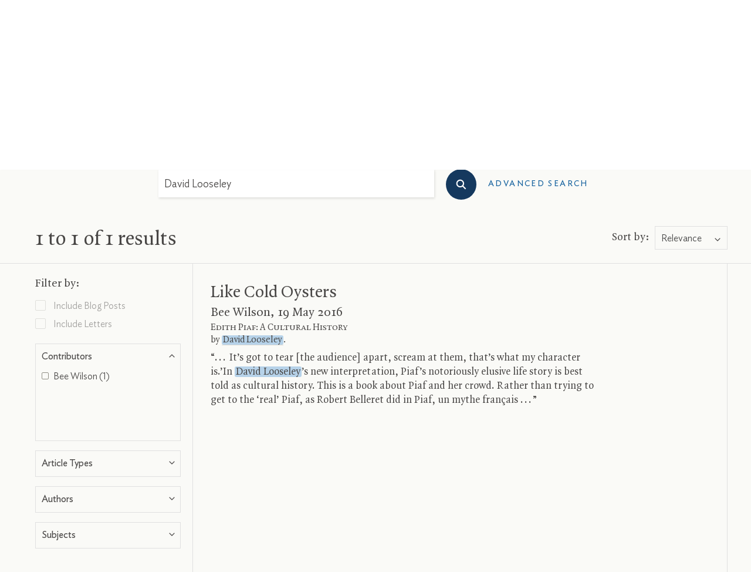

--- FILE ---
content_type: application/javascript
request_url: https://www.lrb.co.uk/lrb_assets/build/js/main.js
body_size: 55731
content:
/*! For license information please see main.js.LICENSE */
!function(e){function t(t){for(var r,i,n=t[0],l=t[1],c=t[2],u=0,h=[];u<n.length;u++)i=n[u],Object.prototype.hasOwnProperty.call(s,i)&&s[i]&&h.push(s[i][0]),s[i]=0;for(r in l)Object.prototype.hasOwnProperty.call(l,r)&&(e[r]=l[r]);for(d&&d(t);h.length;)h.shift()();return o.push.apply(o,c||[]),a()}function a(){for(var e,t=0;t<o.length;t++){for(var a=o[t],r=!0,n=1;n<a.length;n++){var l=a[n];0!==s[l]&&(r=!1)}r&&(o.splice(t--,1),e=i(i.s=a[0]))}return e}var r={},s={"js/main":0},o=[];function i(t){if(r[t])return r[t].exports;var a=r[t]={i:t,l:!1,exports:{}};return e[t].call(a.exports,a,a.exports,i),a.l=!0,a.exports}i.m=e,i.c=r,i.d=function(e,t,a){i.o(e,t)||Object.defineProperty(e,t,{enumerable:!0,get:a})},i.r=function(e){"undefined"!=typeof Symbol&&Symbol.toStringTag&&Object.defineProperty(e,Symbol.toStringTag,{value:"Module"}),Object.defineProperty(e,"__esModule",{value:!0})},i.t=function(e,t){if(1&t&&(e=i(e)),8&t)return e;if(4&t&&"object"==typeof e&&e&&e.__esModule)return e;var a=Object.create(null);if(i.r(a),Object.defineProperty(a,"default",{enumerable:!0,value:e}),2&t&&"string"!=typeof e)for(var r in e)i.d(a,r,function(t){return e[t]}.bind(null,r));return a},i.n=function(e){var t=e&&e.__esModule?function(){return e.default}:function(){return e};return i.d(t,"a",t),t},i.o=function(e,t){return Object.prototype.hasOwnProperty.call(e,t)},i.p="/lrb_assets/build/";var n=window.webpackJsonp=window.webpackJsonp||[],l=n.push.bind(n);n.push=t,n=n.slice();for(var c=0;c<n.length;c++)t(n[c]);var d=l;o.push(["1Wo5","js/vendor"]),a()}({"++4G":function(e,t,a){(function(t,r){a("WJ2Z");e.exports={LRBReadMore:class{constructor(){}setup(){this.setupReviewReadMore(),this.setupReadMoreLinks(),t.pageReady.updateScrollReveal()}setupReviewReadMore(){try{r(".article.defaultArticle #lrb-articleCopy .reviewed-items-holder").each((function(){var e=r(this).find(".article-reviewed-item").length;r(this).addClass("cnt-"+e),e>3&&(r(this).addClass("collapsing-reviews"),r(this).find(".article-reviewed-item").each((function(e){e>2&&r(this).addClass("collapsing-review--item")})),r(".collapsing-reviews").each((function(){r(this).find(".collapsing-review--item").wrapAll('<div class="collapsing-review"></div>')})))}))}catch(e){t.LRBErrorTracking.reportErrorWithFallbackMessage("Error setting up ReviewReadMore",e)}}setupReadMoreLinks(){try{r(".lrb-readmorelink").each((function(){if(r(this).hasClass("readmore-target-setup"))return!1;const e=r(r(this).data("readmore-target"));var a=!1;r(this).parents(".paperArticle-transcript").length>0&&(a=!0);var s=!1;r(this).parent().hasClass("reviewed-items-holder")&&(s=!0);var o="Read More";a&&(o="Show More"),s&&(o="Show All"),e?(e.hide(),e.addClass("lrb-readmore-target--item"),r(this).addClass("readmore-target-setup"),r(".lrb-readmorelink").on("click",(function(o){if(o.preventDefault(),o.stopPropagation(),!r("html").hasClass("readmoreAnimating"))if(r(this).toggleClass("opened"),r(this).hasClass("opened")){var i="Read Less";a&&(i="Show Less"),s&&(i="Show Less"),e.velocity("stop").velocity("slideDown",{duration:400}),r("html").addClass("readmoreAnimating"),r(this).html(i),setTimeout((function(){r("html").removeClass("readmoreAnimating")}),500)}else{var n="Read More";a&&(n="Show More"),s&&(n="Show All"),e.velocity("stop").velocity("slideUp",{duration:400}),r("html").addClass("readmoreAnimating"),r(this).html(n),a||t.utils.scrollToTop(400),setTimeout((function(){r("html").removeClass("readmoreAnimating")}),500)}return!1})),r(this).html(o)):r(this).remove()}))}catch(e){t.LRBErrorTracking.reportErrorWithFallbackMessage("Error setting up ReadMore",e)}}destroy(){}}}}).call(this,a("yLpj"),a("EVdn"))},"+AOw":function(e,t,a){(function(t,a){e.exports={LRBAlerts:class{constructor(){}setup(){}showError(e,r){a(".alert-success").slideUp(),a("#"+e).html("&nbsp;"),t.utils.scrollToTop(),a("#"+e).slideUp().slideDown(300,(function(){a("#"+e).html(r)})),a(".submitting").removeClass("submitting")}showNotification(e,r){a(".alert-danger").slideUp(),a("#"+e).html("&nbsp;"),t.utils.scrollToTop(),a("#"+e).slideUp().slideDown(300,(function(){a("#"+e).html(r)}))}showFormError(e){a("#form-error-notification").html(t.utils.unescapeHTML(e)).slideDown(),a("#form-error-notification").attr("role","alert"),a("#form-error-notification").attr("aria-hidden","false"),t.utils.scrollTo(a("#form-error-notification")),a(".submitting").removeClass("submitting")}showFormWarning(e){a("#form-error-notification.status-warn").html(t.utils.unescapeHTML(e)).slideDown(),a("#form-error-notification.status-warn").attr("role","alert"),a("#form-error-notification.status-warn").attr("aria-hidden","false"),t.utils.scrollTo(a("#form-error-notification.status-warn"))}clearFormWarnings(){a("#form-error-notification.status-warn").html("").hide(),a("#form-error-notification.status-warn").attr("aria-hidden","true")}showFormSuccess(e){a("#form-success-notification").html(t.utils.unescapeHTML(e)).slideDown(),a("#form-success-notification").attr("role","alert"),a("#form-success-notification").attr("aria-hidden","false"),t.utils.scrollTo(a("#form-success-notification"))}clearFormNotifications(){a("#form-success-notification").slideUp()}showModalError(e){a("body").hasClass("section-login")?t.LRBFormValidation.showGeneralError(e):(a("#modal-error-notification").html(e).slideDown(),a("#modal-error-notification").attr("role","alert"),a("#modal-error-notification").attr("aria-hidden","false")),a(".submitting").removeClass("submitting")}showModalSuccess(e){a("#modal-success-notification").html(e).slideDown(),a("#modal-success-notification").attr("role","alert"),a("#modal-success-notification").attr("aria-hidden","false")}clearModalNotifications(){a("#modal-error-notification").slideUp(),a("#modal-success-notification").slideUp()}destroy(){}}}}).call(this,a("yLpj"),a("EVdn"))},"/0ia":function(e,t,a){(function(t,r){a("N1Jl");const s=a("Tp9X");e.exports={LRBTooltip:class{constructor(){}setup(){try{let e=this;r(".lrb-tooltip").tooltipster({animation:"fade",trigger:"click",contentCloning:!0,IEmin:11,side:["bottom","top"],viewportAware:!0,interactive:!0,maxWidth:300,updateAnimation:null,contentAsHTML:!0}),r(".article-content a").each((function(e){r(this)&&r(this).attr("href")&&r(this).attr("href").indexOf("/footnotes/")>-1&&(r(this).parent().hasClass("footnote-link")||r(this).wrap('<span class="footnote-link"></span>'))})),r(".footnote-link a").each((function(e){r(this).data("tooltip-content","#footnote"+e),r(this).attr("href","#"),"[watch]"!=r(this).html()&&'<span class="footnote-link">[watch]</span>'!=r(this).html()||r(this).html('&nbsp;<span style="display: block;position: absolute;top: -1px;left: 9px;">▶</span>')})),r(".print-footnotes .print-footnote .footnote-content").each((function(e){r(this).attr("id","footnote"+e)})),r(".footnote-link a").tooltipster({animation:"fade",trigger:"custom",triggerOpen:{click:!0,touchstart:!0,tap:!0},triggerClose:{click:!0,originClick:!0,touchstart:!0,tap:!0,scroll:!1},contentCloning:!0,IEmin:11,side:["bottom","top"],viewportAware:!0,interactive:!0,maxWidth:500,updateAnimation:null,contentAsHTML:!0,content:'<div class="lrb-loading-icon" aria-hidden="true"></div>',functionBefore:function(e,t){var a=r(t.origin),s=a.data("tooltip-content");if(s&&""!=s){var o=r(a.data("tooltip-content"));o&&e.content(o)}},functionReady:function(t){e.scaleVideosInTooltip(),t.reposition(),setTimeout((function(){}),1e4)}}),r(".footnote-link a").on("click",(function(e){return e.preventDefault(),e.stopPropagation(),!1})),0==r(".footnote-link a").length&&r(".print-footnotes").remove(),r(".footnote-link a").addClass("setup"),setTimeout((function(){r(".lrb-tooltip").addClass("setup")}),1e3)}catch(e){t.LRBErrorTracking.reportErrorWithFallbackMessage("Error setting up Tooltip",e)}}scaleVideosInTooltip(){s(".tooltipster-content .youtube-embed")}closeTooltips(){r(".tooltipster-base").length>0&&r(".tooltipstered").tooltipster("close")}destroy(){this.closeTooltips(),r(".tooltipstered").tooltipster("destroy")}}}}).call(this,a("yLpj"),a("EVdn"))},"/4jr":function(e,t,a){(function(t,r){a("n5vf");e.exports={LRBPagination:class{constructor(){}setup(){try{r("body").on("complete.ic",(function(){setTimeout((function(){window.pageReady.updateScrollReveal(),t.LRBTypography.cleanUpTypography(),t.LRBContributors.loadCovers()}),50)})),r("body").on("elementAdded.ic",(function(){setTimeout((function(){window.pageReady.updateScrollReveal(),t.LRBTypography.cleanUpTypography()}),50),t.LRBSearch.updateSearchCount()}))}catch(e){t.LRBErrorTracking.reportErrorWithFallbackMessage("Error setting up IC Pagination",e)}}destroy(){}}}}).call(this,a("yLpj"),a("EVdn"))},"/953":function(e,t,a){(function(t,r){var s=a("9IXn");e.exports={LRBTypography:class{constructor(){this.typogrified=!1,this.autoSplitLink_1='<a href="#Read-More" class="lrb-readmorelink" data-readmore-target="',this.autoSplitLink_2='"></a>'}setup(){}setupAutoSplit(){let e=this;r(".lrb-autosplit").length>0&&(r(".lrb-autosplit:not(.lrb-t-sas) .ezrichtext-field").children().unwrap(),r(".lrb-autosplit:not(.lrb-t-sas)").each((function(){r(this).addClass("lrb-t-sas");var t="."+r(this).attr("class").split(" ").join(".");if(r(this).children().length>1){var a=e.autoSplitLink_1+t+" .lrb-autosplit-hide"+e.autoSplitLink_2;r(this).children().not(":first-child").wrapAll('<div class="lrb-autosplit-hide"></div>'),r(this).after(a)}})))}cleanUpTypography(){try{window.performance.mark("cleanup_typography_start")}catch(e){}this.cleanupTitles(),this.cleanupPullquotes(),this.cleanupSitemapHeader(),this.cleanupTOC(),this.cleanupForms(),this.typogrify(),this.cleanupTypeFurniture(),this.cleanupArticleCopy(),this.cleanupEllipses(),this.cleanupEmojis(),this.cleanupRedactedDisplay(),this.markupDropcapParagraphs();try{window.performance.mark("cleanup_typography_end")}catch(e){}this.typogrified=!0}typogrify(){r(".typogrify:not(.lrb-t-t), .smartquotes:not(.lrb-t-t), .article-reviewed-item-title:not(.lrb-t-t), .article-reviewed-item-subtitle:not(.lrb-t-t), .toc-item span.by:not(.lrb-t-t)").each((function(){r(this)&&r(this).html()&&r(this).addClass("lrb-t-t").html(s(r(this).html()).chain().caps().amp().initQuotes().smartypants().ord().value())})),r(".caps:not(.lrb-auto-caps)").each((function(){"LRB"==r(this).html()&&r(this).addClass("lrb-auto-caps")}))}cleanupForms(){r("label").each((function(){r(this).html().split("[*]").length>1&&(r(this).html(r(this).html().replace("[*]",'<span class="required-marker">*</span>')),r("#"+r(this).attr("for")).addClass("forceRequired"))}))}cleanupTOC(){r(".toc-item span.by .item-meta").remove(),r(".toc-item span.by:not(.lrb-t-ctoc)").each((function(){r(this).addClass("lrb-t-ctoc").text(r(this).text().replace(/,\s*$/,""))})),r(".contributor-list--item .article-reviewed-item br").remove(),r(".symposium-people a:not(.lrb-t-ctoc)").each((function(){r(this).addClass("lrb-t-ctoc").html(r(this).html().replace(" ","&nbsp;"))})),r(".toc-item .article-reviewed-item-title:not(.lrb-t-ctocfs), .toc-item .article-reviewed-item .by:not(.lrb-t-ctocfs)").each((function(){r(this).addClass("lrb-t-ctocfs");var e=r(this).html();if(" "===e[e.length-1]&&(e=e.slice(0,-1)),"."===e[e.length-1]&&(e=e.slice(0,-1)),e.split("<i").length>1){var t=e.split("<i");" "===t[0][t[0].length-1]&&(t[0]=t[0].slice(0,-1)),"."===t[0][t[0].length-1]&&(t[0]=t[0].slice(0,-1)),e=t.join("<i")}r(this).html(e)}))}cleanupSitemapHeader(){r(".sitemap-header:not(.lrb-t-csh)").each((function(){r(this).addClass("lrb-t-csh"),r(this).html(r(this).html().replace(/London Review of Books/g,"<em>London&nbsp;Review&nbsp;of&nbsp;Books</em>")),r(this).html(r(this).html().replace(/<em><em>/g,"<em>")),r(this).html(r(this).html().replace(/<\/em><\/em>/g,"</em>"))}))}cleanupArticleCopy(){r("#lrb-articleCopy .smallcapslede:not(.lrb-t-cac)").each((function(){r(this).addClass("lrb-t-cac").html(r(this).html().replace("&nbsp;","<span class='nbsp'>&nbsp;</span>"))})),r(".article-title-overlay .article-title-overlay--title .authorName a:not(.lrb-t-cac)").each((function(){r(this).addClass("lrb-t-cac").html(r(this).html().replace(" ","&nbsp;"))})),r(".article-videos iframe:not(.lrb-t-cac)").each((function(){r(this).addClass("lrb-t-cac"),null!=r(this).attr("title")&&""!=r(this).attr("title")||r(this).attr("title","Article Video")}))}cleanupRedactedDisplay(){r("#lrb-articleCopy p:not(.lrb-t-r), h1:not(.lrb-t-r), h2:not(.lrb-t-r), h3:not(.lrb-t-r), h4:not(.lrb-t-r), h5:not(.lrb-t-r), h6:not(.lrb-t-r)").each((function(){r(this).addClass("lrb-t-r").html(r(this).html().replace(/<span class="redacted">/g,'<span class="redacted-placeholder">[redacted]</span><span class="redacted">'))}))}cleanupTitles(){r("h1,h2,h3,h4,h5,h6").each((function(){r(this).html(r(this).html().replace(/‘‘/g,"‘")),r(this).html(r(this).html().replace(/’’/g,"’")),r(this).html(s(r(this).html().trim()).chain().caps().amp().initQuotes().smartypants().ord().value())})),r(".lrb-arrowlink").each((function(){r(this).html(r(this).html().replace(/LRB/g,"<em>LRB</em>"))})),r(".cleanTitles").find("h1:not(.lrb-t-ct),h2:not(.lrb-t-ct),h3:not(.lrb-t-ct),h4:not(.lrb-t-ct),h5:not(.lrb-t-ct),h6:not(.lrb-t-ct), h1 a:not(.lrb-t-ct), h2 a:not(.lrb-t-ct), .standfirst:not(.lrb-t-ct), .grid-item:not(.lrb-t-ct)").each((function(){r(this).addClass("lrb-t-ct");var e=r(this).html().trim().split(" ").filter(Boolean);if(e.length>3){var t=e.pop();if("</a>"==t||"</span>"==t){var a=e.pop();e[e.length-1].length<3&&r(this).html(e.join(" ")+"&nbsp;"+a+t)}else e[e.length-1].length<3&&r(this).html(e.join(" ")+"&nbsp;"+t)}})),r("h1 .ezstring-field:not(.lrb-t-cth),h2 .ezstring-field:not(.lrb-t-cth),h3 .ezstring-field:not(.lrb-t-cth),h4 .ezstring-field:not(.lrb-t-cth),h5 .ezstring-field:not(.lrb-t-cth),h6 .ezstring-field:not(.lrb-t-cth)").each((function(){r(this).addClass("lrb-t-cth");for(var e=r(this).html().split(" "),t=0,a=!1;t<e.length;t++)(e[t].indexOf("-")>0||e[t].indexOf("-")>0)&&(e[t]='<span class="hyphenated">'+e[t]+"</span>",a=!0);a&&r(this).html(e.join(" "))}))}cleanupPullquotes(){r(".pullquote-block .dropcap:not(.lrb-t-cp), .subject-pullquote .dropcap:not(.lrb-t-cp), .subject-more .block-item .dropcap:not(.lrb-t-cp), .pullquote-block .dropcaps:not(.lrb-t-cp), .subject-pullquote .dropcaps:not(.lrb-t-cp), .subject-more .block-item .dropcaps:not(.lrb-t-cp), .pullquote-block .smallcapslede:not(.lrb-t-cp), .subject-pullquote .smallcapslede:not(.lrb-t-cp), .subject-more .block-item .smallcapslede:not(.lrb-t-cp)").each((function(){r(this).addClass("lrb-t-cp").contents().unwrap()}))}cleanupTypeFurniture(e=null){e&&this.cleanupEllipses(e),this.cleanupDates()}cleanupDates(){r(".cleanDate:not(.lrb-t-cd)").each((function(){r(this).addClass("lrb-t-cd"),r(this).html(r(this).html().replace(":00","")),r(this).html(s(r(this).html()).chain().widont().value()),r(this).html(r(this).html().replace("pm","&nbsp;p.m."))}))}cleanupEmojis(){var e=r(".lrb-content-container:not(.lrb-t-e)");if(e.length>0){const s=/\p{Extended_Pictographic}/gu;if(e.addClass("lrb-t-e"),s.test(r(".lrb-content-container").text()))try{var t=document.createElement("script");t.type="text/javascript",t.setAttribute("async","true"),t.setAttribute("data-cmp-vendor","c73437"),t.setAttribute("data-cmp-ab","1"),t.crossOrigin="anonymous",t.src="https://cdn.jsdelivr.net/npm/@twemoji/api@latest/dist/twemoji.min.js",t.onerror=function(){},t.onload=function(){try{twemoji.parse(r(".lrb-content-container")[0])}catch(e){}};var a=document.getElementsByTagName("script")[0];a.parentNode.insertBefore(t,a)}catch(e){}}}markupDropcapParagraphs(){r(".article-copy p:not(.lrb-t-mdp)").each((function(){r(this).addClass("lrb-t-mdp"),r(this).find(".dropcaps, .dropcap").length>0&&r(this).addClass("has-dropcap")}))}cleanupEllipses(e=".typogrify, .ellipsis, h1,h2,h3,h4,h5,h6, #lrb-blog-prevpost .pullquote, #lrb-blog-nextpost .pullquote"){const a=e.split(",");e=a.map(e=>":not(.lrb-t-ce)".concat(e.trim())).join(","),t.LRBErrorTracking.setContext("LRBTypography cleanupEllipses"),e&&r(e).length>0&&r(e).each((function(){r(this).addClass("lrb-t-ce");var e=r(this).html();e=(e=(e=e.replace(/&hellip;|\u2026|…|<span class="ellipsis">.&nbsp;.&nbsp;.<\/span>/g,"...")).replace(/( |&nbsp;+|,|;|\.( )?)\.\.\./g,"...")).replace(/\.\.\./g,"<span class='ellipsis'><nobr>&nbsp;<span class='ellipsis-dot'>.</span><span class='ellipsis-dot'>.</span><span class='ellipsis-dot'>.</span></nobr></span>"),r(this).html(e)})),t.LRBErrorTracking.setPageContext()}}}}).call(this,a("yLpj"),a("EVdn"))},"/vlG":function(e,t,a){(function(t){e.exports={GA4:class{constructor(){window.ga4_dimensions={anonymize_ip:!0,cookie_prefix:"lrb",cookie_flags:"max-age=7200;secure;samesite=none",groups:"GA4"},window.addGA4Dimension=this.addDimension,window.GA4SCG=this.setContentGroup,window.GA4SCGFP=this.setContentGroupForPage,window.GA4SCGFM=this.setContentGroupFromMeta,window.setGA4UserID=this.setUserID,window.ga4trackingID="G-7LCPFB8KQ6",window.gaJson=this.getJSONSessionData,window.gCID=this.getClientID,window.ga4_setup=!1,window.ga4_failed=!1,window.gtag=this.gtag,window.contentGroupCount=1,window.ga4_debug_mode=!1}setup(){t.LRBErrorTracking.setContext("GA4 setup"),window.gtag("consent","default",{ad_storage:"denied",analytics_storage:"denied",ad_user_data:"denied",ad_personalization:"denied",wait_for_update:500}),window.dataLayer.push({event:"default_consent"}),"production"!==t.env&&"prod"!==t.env||(window.ga4trackingID="G-JE69ELWJLM"),window.GA4ID&&""!=window.GA4ID&&(window.ga4trackingID=window.GA4ID),window.ga4DebugMode&&""!=window.ga4DebugMode&&(window.ga4_debug_mode=window.ga4DebugMode,window.ga4_dimensions.debug_mode=window.ga4_debug_mode);var e=document.createElement("script");e.type="text/javascript",e.setAttribute("async","true"),e.setAttribute("data-cmp-vendor","s26"),e.setAttribute("src","https://www.googletagmanager.com/gtag/js?id="+window.ga4trackingID),e.onerror=function(){window.ga4_failed=!0},document.head.appendChild(e),t.LRBErrorTracking.setPageContext(),window.GA4SCGFP()}setUserID(e){if(e&&null!=e&&""!=e){if(window.ga4_setup)return!1;window.ga4_dimensions.user_id=e}}addDimension(e,t){if(20==window.ga4_dimensions.length)return!1;e&&t&&(window.ga4_dimensions[e],window.ga4_dimensions[e]=t)}trackEvent(e,t,a,r,s=!1){if(e){var o={send_to:"GA4"};t&&(o.event_category=t),a&&(o.event_label=a),r&&(o.value=r),s&&(o.non_interaction=!0);try{window.gtag("event",e,o)}catch(e){}}}trackBasicEvent(e,t={}){if(e&&t){t.send_to="GA4";try{window.gtag("event",e,t)}catch(e){}}}setContentGroup(e){if(e&&""!==e){var t="content_group";window.contentGroupCount>1&&(t+=window.contentGroupCount),window.ga4_dimensions[t]=e,gtag("set",t,e),window.contentGroupCount++}}setContentGroupForPage(){var e=t.LRBTracking.getPageGroup();if(e){window.GA4SCG(e);var a=document.querySelector("meta[property='article:section']");if(a){var r=a.getAttribute("content");r&&""!=r&&window.addGA4Dimension("article_subject",r)}window.GA4SCGFM("meta[property='article:type']");var s=document.querySelector("meta[property='article:type']");if(s){var o=s.getAttribute("content");o&&""!=o&&window.addGA4Dimension("article_type",o)}return e}return!1}setContentGroupFromMeta(e){if(e){var t=document.querySelector(e);if(t){var a=t.getAttribute("content");if(a&&""!=a)return window.GA4SCG(a)}}return!1}checkForPrivatePage(){var e,a,r=!1,s=window.location.protocol+"//"+window.location.host+window.location.pathname;if((window.location.pathname.includes("password-sent")||window.location.pathname.includes("password-changed")||window.location.pathname.includes("forgotten-password")||window.location.pathname.includes("reset-password")||window.location.pathname.includes("password"))&&(r=!0,e=!0,a=!0),(window.location.search.indexOf("@")>-1||""!=t.utils.getURLParam("fname")||""!=t.utils.getURLParam("lname")||""!=t.utils.getURLParam("email"))&&(r=!0),""==t.utils.getURLParam("t")&&""==t.utils.getURLParam("a")&&""==t.utils.getURLParam("n")&&""==t.utils.getURLParam("_ptid")&&""==t.utils.getURLParam("user_id")&&""==t.utils.getURLParam("fbclid")&&""==t.utils.getURLParam("gtm_debug")||(r=!0,a=!0),window.location.pathname.includes("account/subscription/DSB")&&(r=!0,s=this.redactDSBIDs(s),a=!0),window.location.pathname.includes("account/subscriptions")&&(r=!0,s=this.redactSubscriptionIDs(s),a=!0),window.location.pathname.includes("/mailing-list-preferences")&&(r=!0,s=this.redactMailingListIDs(s),a=!0),e&&window.addGA4Dimension("page_title",document.title),a&&window.addGA4Dimension("page_location",s),document.referrer){let e=document.referrer;e=this.redactDSBIDs(e),e=this.redactSubscriptionIDs(e),e=this.redactMailingListIDs(e),e!==document.referrer&&window.addGA4Dimension("page_referrer",e)}return r}redactDSBIDs(e){return e.replace(/account\/subscription\/DSB\/\d+/g,"account/subscription/DSB/REDACTED_ID")}redactSubscriptionIDs(e){return e.replace(/account\/subscriptions\/\d+/g,"account/subscriptions/REDACTED_ID")}redactMailingListIDs(e){return e.replace(/mailing-list-preferences\/\d+/g,"mailing-list-preferences/REDACTED_ID")}initialiseGATagTracking(){t.LRBErrorTracking.setContext("GA4 initialiseGATagTracking");this.checkForPrivatePage();if(window.ga4_failed)window.ga4_failed&&(t.LRBErrorTracking.setContext("GA Tracking"),t.LRBErrorTracking.setPageContext());else{if(window.ga4_setup)return!1;if(window.addGA4Dimension("linker",{domains:["mylrb.com","mylrb.co.uk"]}),window.gtag("js",new Date),window.lrb_referrer&&null!=window.lrb_referrer&&""!=window.lrb_referrer){window.gtag("set",{referrer:window.lrb_referrer});try{Object.defineProperty(document,"referrer",{get:function(){return window.lrb_referrer}})}catch(e){}}t.LRBErrorTracking.setContext("GA4 initialiseGATagTracking");var e=t.LRBSessionData.trackingData;e&&(window.ga4_dimensions.user_properties=e),window.gtag("config",window.ga4trackingID,window.ga4_dimensions),window.ga4_setup=!0,t.LRBTracking.setupDelayedEventTracking(),window.lrb_referrer&&null!=window.lrb_referrer&&""!=window.lrb_referrer&&t.utils.updateURL(window.location.pathname)}t.LRBErrorTracking.setPageContext()}gtag(){window.dataLayer=window.dataLayer||[],window.dataLayer.push(arguments)}getClientID(){t.LRBErrorTracking.setContext("GA4 getClientID");var e=!1;try{var a=window.utils.getCookie("lrb_ga");a&&(e=a.slice(6))}catch(e){}return t.LRBErrorTracking.setPageContext(),e}getJSONSessionData(){var e={setup:window.ga4_setup,sendTracking:!0,dataLayer:window.dataLayer,blocked:!1},t=window.gCID();return t&&(e.clientId=t),e}destroy(){}}}}).call(this,a("yLpj"))},"06Z1":function(e,t,a){(function(t,r){var s=a("imBb");e.exports={LRBAccessibility:class{constructor(){}setup(){this.setupHotkeys()}setupHotkeys(){var e="alt";r("html").hasClass("linux")&&(e="ctrl+shift"),s.bind(e+"+s",(function(){t.utils.scrollTo(r("#lrb-articleCopy"),80)})),s.bind(e+"+1",(function(){window.location="/"})),s.bind(e+"+2",(function(){window.location="/the-paper"})),s.bind(e+"+3",(function(){window.location="/sitemap"})),s.bind(e+"+4",(function(){window.location="/search-results"})),s.bind(e+"+5",(function(){window.location="/about"})),s.bind(e+"+8",(function(){window.location="/terms"})),s.bind(e+"+9",(function(){window.location="/contacts"})),s.bind(e+"+0",(function(){window.location="/accessibility"})),s.bind("mod+shift+u",(function(){}))}}}}).call(this,a("yLpj"),a("EVdn"))},"1Wo5":function(e,t,a){"use strict";a.r(t),function(e,t){var r,s=a("vOc9"),o=a("vdaD"),i=a("EgjA"),n=a("e3/v"),l=a("X1cd"),c=a("06Z1"),d=a("/953"),u=a("5q53"),h=a("5qBp"),p=a("Y/Aa"),m=a("5mCN"),g=a("+AOw"),f=a("RGDR"),b=a("80eG"),v=a("/4jr"),w=a("++4G"),k=a("/0ia"),y=a("Q1EG"),C=a("jYyy"),L=a("B0KL"),_=a("xXIw"),R=a("KHVH"),B=a("VWou"),S=a("fCtb"),E=a("i2LZ"),T=a("CeKZ"),D=a("kYPZ"),x=a("lvdh"),A=a("NuU6"),M=a("9ika"),P=a("iGCU"),I=a("N5EI"),j=a("JpCc"),F=a("jate"),O=a("QOlo"),N=a("Xhgh"),G=a("Crp+"),z=a("61DX"),H=a("nUb2"),W=a("kIRZ"),V=a("NYL3"),U=a("wOGn"),X=a("NCcU"),q=a("Qan6"),Y=a("oQdv"),J=a("IPew"),Q=a("bk2X"),K=a("zwGQ"),Z=a("/vlG"),$=a("Br9+"),ee=a("v+OM"),te=a("CP7w"),ae=a("PJ95");try{window.performance.mark("js_parsed")}catch(e){}var re=a("EVdn");window.$=re,a("MIQu"),a("W9vh"),a("Tp9X"),a("IXsZ"),re("html").removeClass("no-js"),re("html").addClass("lrb-js"),re("#home-grid-1 .landing-page__block:lt(3) .lazyload:not(.lazypreload)").addClass("lazypreload"),window.onload=function(){try{window.performance.mark("window_loaded")}catch(e){}ie()},document.addEventListener("DOMContentLoaded",(function e(){try{window.performance.mark("dom_loaded")}catch(e){}document.removeEventListener("DOMContentLoaded",e),ie()})),window.isIntranet=!1,window.location.hostname.indexOf("lrb-intranet")>-1&&(window.isIntranet=!0),t.version="3.2.0",t.env="production",t.startDate=new Date,t.utils=new s.Utilities,t.documentReady=new o.DocumentReady,t.pageReady=new i.PageReady,t.setupPage=new n.SetupPage,t.LRBSessionData=new l.LRBSessionData,t.LRBAccessibility=new c.LRBAccessibility,t.LRBTypography=new d.LRBTypography,t.scrolling=new u.Scrolling,t.resizing=new h.Resizing,t.LRBAccordion=new m.LRBAccordion,t.LRBAlerts=new g.LRBAlerts,t.LRBEventsLoader=new A.LRBEventsLoader,t.LRBModal=new f.LRBModal,t.LRBNavigation=new b.LRBNavigation,t.LRBPagination=new v.LRBPagination,t.LRBReadMore=new w.LRBReadMore,t.LRBTooltip=new k.LRBTooltip,t.LRBUnlinkedDropdown=new y.LRBUnlinkedDropdown,t.LRBAccountForms=new C.LRBAccountForms,t.LRBInstitutionForms=new L.LRBInstitutionForms,t.LRBAddressAutoComplete=new _.LRBAddressAutoComplete,t.LRBForms=new R.LRBForms,t.LRBFormValidation=new B.LRBFormValidation,t.LRBSubscriptions=new S.LRBSubscriptions,t.LRBDatePicker=new E.LRBDatePicker,t.LRBDropdown=new T.LRBDropdown,t.LRBCodeInput=new D.LRBCodeInput,t.LRBRecaptcha=new x.LRBRecaptcha,t.LRBPaywall=new j.LRBPaywall,t.DigitalEditionPaywall=new F.DigitalEditionPaywall,t.LRBCarousel=new M.LRBCarousel,t.LRBCharts=new P.LRBCharts,t.LRBVideo=new p.LRBVideo,t.LRBLightbox=new I.LRBLightbox,t.LRBArticle=new O.LRBArticle,t.LRBArchive=new N.LRBArchive,t.LRBContributors=new G.LRBContributors,t.LRBInstitutions=new z.LRBInstitutions,t.LRBLetters=new H.LRBLetters,t.LRBCourses=new W.LRBCourses,t.LRBSearch=new V.LRBSearch,t.LRBToc=new U.LRBToc,t.LRBBlog=new X.LRBBlog,t.LRBDataLayer=new q.LRBDataLayer,t.ConsentManager=new Y.ConsentManager,t.LRBErrorTracking=new J.LRBErrorTracking,t.LRBSentry=new Q.LRBSentry,t.LRBTracking=new K.LRBTracking,t.GA4=new Z.GA4,t.WBT=new $.WBT,t.LRBSubx=new ee.LRBSubx,t.LRBCabin=new te.LRBCabin,t.shame=new ae.Shame,t.loadingIcon='<div class="lrb-loading-icon" aria-hidden="true"></div>',t.warnBG="#FFFBE5",t.infoBG="#87b1d3",t.successBG="#5ab974",t.errorBG="#e94235",t.LRBLoaded=!1,t.LRBallowSignIn=!0,t.csrfToken=null===(r=document.querySelector('meta[name="csrf-token"]'))||void 0===r?void 0:r.getAttribute("content"),window.envMode||("production"===t.env?window.envMode="production":window.envMode="development"),t.headless=t.utils.detectHeadlessBrowser(window.navigator.userAgent),t.isBot=t.utils.detectBot(window.navigator.userAgent);var se=new Date,oe=(se.getTime(),t.startDate.getTime(),!1);function ie(){if(!oe){oe=!0;try{window.performance.mark("app_started")}catch(e){}t.ConsentManager.setup(),t.LRBSessionData.setup(),t.LRBTracking.setup();try{t.documentReady.setup(),t.pageReady.setup(),t.setupPage.setup(),se=new Date,(se.getTime()-t.startDate.getTime())/1e3}catch(e){t.LRBErrorTracking.reportErrorWithFallbackMessage("appStart Error",e)}}}}.call(this,a("EVdn"),a("yLpj"))},"5mCN":function(e,t,a){(function(t,r){a("WJ2Z");e.exports={LRBAccordion:class{constructor(){this.accordionCnt=0}setup(){try{this.setupAutoAccordions();let e=this;r(".lrb-accordion").each((function(){e.accordionCnt++,r(this).addClass("lrb-accordion-"+e.accordionCnt),r(this).find(".lrb-accordion__header").on("click",(function(t){return t.preventDefault(),t.stopPropagation(),r("html").hasClass("lrb-accordion-animating")||(r(this).parent().hasClass("show")?r(".lrb-accordion .show").removeClass("show"):(r(".lrb-accordion .show").removeClass("show"),r(this).parent().addClass("show")),e.animateShow()),!1})),r(this).addClass("show")&&e.animateShow()}))}catch(e){t.LRBErrorTracking.reportErrorWithFallbackMessage("Error setting up Accordions",e)}}setupAutoAccordions(){const e=this,a=r(".services-page-content, .textonly-container .textonly-col");a.addClass("lrb-accordion-auto"),a.each((function(){try{const t=r(this).find(".question");if(!t.length)return;t.each((function(a){const s=r(this),o=t.eq(a+1);let i=r(),n=s.next(),l=!1;for(;n.length&&(!o.length||n[0]!==o[0]);){if(n.hasClass("answer"))l=!0,i=i.add(n);else{if(l&&n.is("h1, h2, h3, h4, h5, h6"))break;l&&(i=i.add(n))}n=n.next()}if(l){const t=e.createAccordionHTML(s.html(),i.map((function(){return r(this).prop("outerHTML")})).get().join(""),a);s.html(t),i.remove()}}))}catch(e){t.LRBErrorTracking.reportErrorWithFallbackMessage("Error setting up Accordions",e)}}))}createAccordionHTML(e,t,a){return'<div class="lrb-accordion autoAccordion clearfix lrb-accordion-'.concat(a+1,' show">\n                <div class="lrb-accordion__item clearfix">\n                    <a href="#open" class="lrb-accordion__header">\n                        <h3>').concat(e,'</h3>\n                        <div class="plus-icon" aria-hidden="true">\n                            <svg version="1.1" class="expandArrow-svg" xmlns="http://www.w3.org/2000/svg" xmlns:xlink="http://www.w3.org/1999/xlink" x="0px" y="0px" viewBox="0 0 18 11" xml:space="preserve">\n                                <polygon style="fill-rule:evenodd;clip-rule:evenodd;fill:#494746;" points="9,10.5 0.5,2.1 2.1,0.5 9,7.3 15.9,0.5 17.5,2.1"></polygon>\n                            </svg>\n                        </div>\n                    </a>\n                    <div class="lrb-accordion__content">\n                        ').concat(t,"\n                    </div>\n                </div>\n            </div>\n        ")}animateShow(){r("html").addClass("lrb-accordion-animating"),r(".lrb-accordion .lrb-accordion__content").velocity("stop").velocity("slideUp",{duration:450,complete:function(){}}),r(".lrb-accordion .show .lrb-accordion__content").velocity("stop").velocity("slideDown",{duration:450,complete:function(){}}),setTimeout((function(){r("html").removeClass("lrb-accordion-animating")}),450)}handleInteractionEvent(e){}destroy(){this.accordionCnt=0}}}}).call(this,a("yLpj"),a("EVdn"))},"5q53":function(e,t,a){(function(t,a){e.exports={Scrolling:class{constructor(){t.prevScroll=0,t.scrollDirection=0}setup(){this.scrollHandler();const e=t.utils.throttled(100,this.scrollHandler);window.addEventListener("scroll",e)}scrollHandler(e){var r=window.pageYOffset||document.documentElement.scrollTop;r>t.prevScroll?t.scrollDirection=1:t.scrollDirection=-1,t.prevScroll=r,r>0&&t.scrollDirection>0?(a("html").addClass("scrollDown"),a("html").removeClass("scrollUp")):r>0?(a("html").removeClass("scrollDown"),a("html").addClass("scrollUp")):(a("html").removeClass("scrollDown"),a("html").removeClass("scrollUp")),t.LRBNavigation.closeSearchNav()}}}}).call(this,a("yLpj"),a("EVdn"))},"5qBp":function(e,t,a){(function(t,a){e.exports={Resizing:class{constructor(){this.resizeTimer=null,this.resizeInterval=50}setup(){const e=t.utils.throttled(this.resizeInterval,this.resizeHandler);window.attachEvent?window.attachEvent("onresize",e):window.addEventListener?window.addEventListener("resize",e,!0):window.onresize=e;try{this.resizeHandler(),t.utils.measureScrollBarWidth(),this.setScrollbarOffset(t.scrollbarWidth)}catch(e){t.LRBErrorTracking.error(e)}}setScrollbarOffset(e){if(e>1){var t=".lrb-overlayed body,.lrb-overlayed .header,.lrb-supernavOpen body,.lrb-supernavOpen .header,.lrb-searchNavOpen body,.lrb-searchNavOpen .header,.lrb-searchOverlayOpen body,.lrb-searchOverlayOpen .header,.lrb-modalOpen body,.lrb-modalOpen .header,.lrb-tacModalOpen body,.lrb-tacModalOpen .header{padding-right: "+e+"px !important;}",a=document.head||document.getElementsByTagName("head")[0],r=document.createElement("style");a.appendChild(r),r.type="text/css",r.styleSheet?r.styleSheet.cssText=t:r.appendChild(document.createTextNode(t))}}onResize(e,t){return onresize=function(){clearTimeout(t),t=setTimeout(e,100)},e}resizeHandler(){t.utils.updateSizeRefs(),t.viewportHeight<=650?a("html").addClass("vp-short"):a("html").removeClass("vp-short"),t.LRBNavigation.updateHeadroomOnResize();var e=Math.max(40,a(".error-page-content .error-hero-image").outerHeight(!0)-a(".error-page-content .error-hero-content .ezrichtext-field").outerHeight(!0));a(".error-page-content .error-hero-content").css("margin-top",e/2+"px"),a(".resize").each((function(e,t){var r=a(this).data("aspect"),s=a(this).width()*r;a(this).css("height",s+"px")})),a(".article-hero-image").each((function(){var e=Math.max(550,a(this).find(".article-hero-content").outerHeight(!0)+40);e+=-parseInt(a(".hero-image").css("marginTop")),a(this).css("min-height",e+"px")}));var r=0;a(".home-av-feature").each((function(e){a(this).find(".article-link-block").each((function(){r=Math.max(r,a(this).find(".copy-inner").outerHeight(!0))})),a(this).find(".article-link-block .copy").css("min-height",r+"px")})),t.viewportWidth>=768?a("html").hasClass("toc-title-swapped")&&(a("html").removeClass("toc-title-swapped"),a(".toc-item").each((function(){a(this).find("h3").insertBefore(a(this).find("h4"))}))):a("html").hasClass("toc-title-swapped")||(a("html").addClass("toc-title-swapped"),a(".toc-item").each((function(){a(this).find("h4").insertBefore(a(this).find("h3"))}))),t.resizing.modalResizeHandler(),t.resizing.homeGridOrphanCheck(),t.LRBBlog.resizeBlogImages(),t.setupComplete&&(t.viewportWidth>768?t.LRBCarousel.cleanupMobileCarousels():t.LRBCarousel.setupMobileCarousels(),t.viewportWidth>1024?t.LRBCarousel.cleanupTabletCarousels():t.LRBCarousel.setupTabletCarousels()),t.LRBCarousel.updateImageCaptionOffsets(),t.LRBCarousel.checkCaptionWidth(),t.viewportWidth<=850?t.LRBNavigation.closeSearchNav():a("html").removeClass("lrb-searchOverlayOpen")}modalResizeHandler(){a(".modal-container.scrollable").removeClass("scrollable"),a(".modal-container").outerHeight(!0)>t.viewportHeight-40&&a(".modal-container").addClass("scrollable"),a(".tac-modal-container.scrollable").removeClass("scrollable"),a(".tac-modal-container").outerHeight(!0)>t.viewportHeight-40&&a(".tac-modal-container").addClass("scrollable"),t.viewportWidth<=768?a(".modal-container .modalcontent").height(t.viewportHeight-50):a(".modal-container .modalcontent").removeAttr("style")}homeGridOrphanCheck(){a("body").hasClass("section-home")&&a(".landing-page__zone").each((function(){var e=a(this).find(".landing-page__block").last();e.outerWidth(!0)>t.viewportWidth/2?e.addClass("orphan-block"):e.removeClass("orphan-block")}))}}}}).call(this,a("yLpj"),a("EVdn"))},"61DX":function(e,t,a){(function(t,a){e.exports={LRBInstitutions:class{constructor(){}setup(){try{let e=this;t(".section-librarian").length>0&&e.setupChecklists()}catch(e){a.LRBErrorTracking.reportErrorWithFallbackMessage("Error setting up Institutions",e)}}setupChecklists(){t(".lrb-content-container .inline-modal .ezrichtext-field ul").each((function(){t(this).wrap("<div class='lrb-checklist lrb-checklist-singlecol'></div>")}))}destroy(){}}}}).call(this,a("EVdn"),a("yLpj"))},"80eG":function(e,t,a){(function(t,r,s,o){a("e0Yc");const i=a("IXsZ"),n=a("XeJP");e.exports={LRBNavigation:class{constructor(){this.headroom=null,r.headerPinned=!0,this.navPinningDelay=500,this.fakePaginateLimit=15,this.currentlyShownFilteredItems=null}setup(){try{this.setupSearchOptionsNav(),this.setupHeadroom(),this.setupNavLetterNavigations(),this.setupDropdownNavigations(),this.setupArticleSubnav(),this.setupArticleTitleOverlay(),this.setupListFilterNav(),this.setupTOCNavigation()}catch(e){r.LRBErrorTracking.reportErrorWithFallbackMessage("Error setting up Navigation",e)}}setupSearchOptionsNav(){let e=this;s(".search-options a").on("click",(function(){e.closeAllOverlays()}))}setupHeadroom(){if(s("html").hasClass("ezmode"))return!1;let e=this;var t=Math.max(205,.05*r.viewportHeight);s(".header-container").length>0&&(this.headroom=new o(document.querySelector(".header-container"),{tolerance:15,offset:t,classes:{initial:"lrbhead",pinned:"lrbhead--pinned",unpinned:"lrbhead--unpinned",top:"lrbhead--top",notTop:"lrbhead--not-top",bottom:"lrbhead--bottom",notBottom:"lrbhead--not-bottom"},onPin:function(){e.setHeaderPinned()},onUnpin:function(){e.setHeaderUnpinned()},onTop:function(){s("html").removeClass("lrb-nt")},onNotTop:function(){s("html").addClass("lrb-nt")},onBottom:function(){},onNotBottom:function(){}}),this.headroom.init(),setInterval(e.updateHeaderPinState,e.navPinningDelay))}setHeaderPinned(){r.headerPinned=!0}setHeaderUnpinned(){r.headerPinned=!1}updateHeaderPinState(){r.headerPinned?(s("html").removeClass("lrbhead--unpin"),s("html").addClass("lrbhead--pin")):(s("html").addClass("lrbhead--unpin"),s("html").removeClass("lrbhead--pin"))}updateHeadroomOnResize(){this.headroom&&(this.headroom.offset=Math.max(205,.05*r.viewportHeight))}setupNavLetterNavigations(){s(".lrb-alphabet-nav").each((function(){var e=s(this).find(".lrb-alphabet-nav__list"),t=new i(e[0],{cellAlign:"center",contain:!0,draggable:!0,freeScroll:!0,prevNextButtons:!1,pageDots:!1,wrapAround:!1});s(this).find(".prev-link").on("click",(function(e){return e.preventDefault(),e.stopPropagation(),t.previous(),t.previous(),t.previous(),t.previous(),t.previous(),!1})),s(this).find(".next-link").on("click",(function(e){return e.preventDefault(),e.stopPropagation(),t.next(),t.next(),t.next(),t.next(),t.next(),!1})),e.find("li").each((function(e){s(this).find(".active, .selected").length>0&&t.selectCell(e,!1,!0)}))}))}setupDropdownNavigations(){let e=this;s(".drop-menu").each((function(t,a){e.selectDropMenuItem(s(this))})),s("body").click((function(){e.hideDropMenus()})),s(".drop-menu .menu").on("click",(function(e){return e.preventDefault(),e.stopPropagation(),!1})),s(".drop-menu").on("click",(function(e){return e.preventDefault(),e.stopPropagation(),s(".menu").not(s(".menu",s(this))).hide(),s(".drop-menu").not(s(this)).removeClass("active"),s(".menu",s(this)).slideToggle(),s(this).toggleClass("active"),!1})),s(".drop-menu .menu a").on("click",(function(t){return t.preventDefault(),t.stopPropagation(),s(".menu li a").removeClass("selected"),s(this).addClass("selected"),e.selectDropMenuItem(s(this).parent().parent().parent()),!1}))}selectDropMenuItem(e){var t=0;s(".menu li",e).each((function(a,r){s("a",s(this)).hasClass("selected")&&(t=1,s(".display",e).text(s("a",s(this)).text()),s(".value",e).text(s("a",s(this)).data("value")))})),t||s(".display",e).text(e.data("default")),this.hideDropMenus()}hideDropMenus(){s(".menu").hide(),s(".drop-menu").removeClass("active")}toggleSuperNav(){this.closeSearchNav(),s("html").toggleClass("lrb-supernavOpen")}toggleOverlaySearchNav(){s(".searchField").val(""),this.closeSearchNav(),s("html").toggleClass("lrb-searchOverlayOpen"),s("html").hasClass("lrb-searchOverlayOpen")&&s(".searchoverlay-container .searchField").focus()}resetSuperNav(e){s(".has-submenu ul").hide(),s(".submenuOpen").removeClass("submenuOpen"),e&&(s(e).parent().addClass("submenuOpen"),s(e).parent().find("ul").velocity("stop").velocity("slideDown",{delay:200,duration:450}))}resetOverlaySearchNav(e){s(".has-submenu ul").hide(),s(".submenuOpen").removeClass("submenuOpen"),e&&(s(e).parent().addClass("submenuOpen"),s(e).parent().find("ul").show())}toggleSearchNav(){let e=this;s("html").hasClass("lrb-searchNavOpen")?e.closeSearchNav():e.openSearchNav()}openSearchNav(){if(!s("html").hasClass("lrb-searchNavOpen")&&!s("html").hasClass("searchNavAnimating")){s("html").addClass("searchNavAnimating");var e=s(".lrb-search").outerHeight(!0);s(".header-container .header").velocity("stop").velocity({duration:450,height:e}),s("html").addClass("lrb-searchNavOpen"),setTimeout((function(){s("html").removeClass("searchNavAnimating"),s(".searchField").focus()}),800)}}closeSearchNav(){s("html").hasClass("lrb-searchNavOpen")&&(s("html").hasClass("searchNavAnimating")||(s("html").addClass("searchNavAnimating"),s(".header-container .header").velocity("reverse",{duration:200,complete:function(){s(".header-container .header").removeAttr("style")}}),setTimeout((function(){s("html").removeClass("searchNavAnimating"),s(".searchField").val("")}),350),s("html").removeClass("lrb-searchNavOpen")))}closeAllOverlays(){s("html").removeClass("lrb-supernavOpen lrb-overlayed lrb-searchOverlayOpen"),this.closeSearchNav(),r.LRBModal.closeModal(),r.LRBLightbox.closeLightbox(),setTimeout(this.resetSuperNav,400),setTimeout(this.resetOverlaySearchNav,400)}setupTOCNavigation(){s(".tocCoverTopLink").on("click",(function(e){return e.preventDefault(),e.stopPropagation(),!1}))}setupArticleSubnav(){if(s("html").hasClass("ezmode"))return!1;if(this.checkIfArticlePage()){var e=s(".article-subnav-slider");if(e.length>0&&!e.hasClass("subnavSetup")){var t=new i(e[0],{cellAlign:"left",setGallerySize:!1,adaptiveHeight:!1,contain:!0,draggable:!0,freeScroll:!1,prevNextButtons:!0,pageDots:!1,wrapAround:!1});t.on("dragStart",(function(e,t){document.ontouchmove=function(e){e.preventDefault()}})),t.on("dragEnd",(function(e,t){document.ontouchmove=function(e){return!0}})),e.find(".previous").on("click",(function(e){return e.preventDefault(),e.stopPropagation(),r.viewportWidth>850&&t.previous(),!1})),e.find(".next").on("click",(function(e){return e.preventDefault(),e.stopPropagation(),r.viewportWidth>850&&t.next(),!1})),s(e).addClass("subnavSetup")}}else s(".article-subnav-slider").length>0&&s(".article-subnav-slider").remove()}checkIfArticlePage(){if(s("html").hasClass("ezmode"))return!1;var e=!1;return s(".article-header-container").length>0&&s(".article").length>0&&s(".lrb-article").length>0&&(s(".article").hasClass("type--video")||s(".article").hasClass("type--podcast")||(e=!0)),e}setupArticleTitleOverlay(){if(s("html").hasClass("ezmode"))return!1;this.checkIfArticlePage()?s(".article-title-overlay").hasClass("titleOverlaySetup")||(s("html").addClass("articleHeaderNotVisible"),n(".article-header-container").on("enter",(function(){s("html").removeClass("articleHeaderNotVisible"),s("html").addClass("articleHeaderVisible")})).on("exit",(function(){s("html").addClass("articleHeaderNotVisible"),s("html").removeClass("articleHeaderVisible"),r.LRBTracking.trackArticleReadStart("Began scrolling","Reading")}))):s(".article-title-overlay").length>0&&s(".article-title-overlay").remove()}setupListFilterNav(){s("body").hasClass("section-contributors")?this.fakePaginateLimit=5:this.fakePaginateLimit=15;let e=this,t=null;s(".lrb-list-filter-nav").length>0&&s(".lrb-list-filter-nav").each((function(){var a=s(this);if(a.data("skip-setup"))return!1;if(!a.hasClass("filternavSetup")){var o=a.data("paginate");if(o);var n=new i(a[0],{cellAlign:"center",setGallerySize:!0,adaptiveHeight:!1,contain:!0,draggable:!1,freeScroll:!1,prevNextButtons:!1,pageDots:!1,wrapAround:!1});n.on("dragStart",(function(e,t){document.ontouchmove=function(e){e.preventDefault()}})),n.on("dragEnd",(function(e,t){document.ontouchmove=function(e){return!0}})),n.on("resize",(function(t,r){e.checkFilterListDragging(n,a)})),e.checkFilterListDragging(n,a),s(a).addClass("filternavSetup"),s(".lrb-list-filter-nav:not(.contributor-list-nav)").each((function(){var a=s(this);e.checkForFilterListBlogPosts(a),s(this).find(".list-filter-nav--link").each((function(e){s(this).data("flktyid",e),t=null,s(this).data("show-class")&&(t=s("."+s(this).data("show-class")),0==t.length&&s(this).parent().remove(),o&&t.addClass("fake-paginate"))})),s(this).find(".list-filter-nav--link").each((function(r){t=null,s(this).data("show-class")&&(t=s("."+s(this).data("show-class")),s(this).hasClass("selected")&&e.showFilterListItems(t,a,e,o),s("body").hasClass("section-events")&&t&&0==t.length&&(s(this).parent().remove(),n.resize()),a.find("li").length<2&&a.hide())})),s(this).find(".list-filter-nav--link").on("click",(function(r){if(s(this).data("show-class"))return r.preventDefault(),r.stopPropagation(),s(this).hasClass("selected")||(a.find(".list-filter-nav--link.selected").removeClass("selected"),s(this).addClass("selected"),n.selectCell(s(this).data("flktyid")),t=s("."+s(this).data("show-class")),t&&e.showFilterListItems(t,a,e,o)),!1})),o?s(".see-more-link .see-more").on("click",(function(t){return t.preventDefault(),t.stopPropagation(),e.handleFakePaginate(a,e),!1})):s(".see-more-link").remove(),s(".jsOldestSortToggle").length>0&&s(".jsOldestSortToggle").on("click",(function(i){i.preventDefault(),i.stopPropagation();var n=s(".results-list--contents"),l=n.children(".list-filter--item");return n.append(l.get().reverse()),t=s("."+s(".list-filter-nav--link.selected").data("show-class")),e.showFilterListItems(t,a,e,o),s(".first-shown-item").removeClass("first-shown-item"),t.eq(0).addClass("first-shown-item"),window.pageReady.updateScrollReveal(),r.utils.scrollTo(s(".contributor-list"),85),s(this).toggleClass("oldest"),s(this).hasClass("oldest")?s(this).html("Show newest"):s(this).html("Show oldest"),!1}))}))}})),this.fakePaginateLimit=15}showFilterListItems(e,t,a,r=!1){s(".list-filter--item").hide().attr("aria-hidden",!0),r&&(e.addClass("fake-paginate"),e.slice(0,a.fakePaginateLimit).removeClass("fake-paginate"),e.length<=a.fakePaginateLimit?s(".see-more-link .see-more").hide():s(".see-more-link .see-more").show()),e.velocity("stop").velocity("fadeIn",{duration:400}),window.pageReady.updateScrollReveal(),e.removeAttr("aria-hidden"),s(".first-shown-item").removeClass("first-shown-item"),e.eq(0).addClass("first-shown-item"),a.currentlyShownFilteredItems=e,a.checkForFilterListBlogPosts(t)}handleFakePaginate(e,t){if(t.currentlyShownFilteredItems){var a=t.currentlyShownFilteredItems.filter(".fake-paginate"),r=a.slice(0,t.fakePaginateLimit);r.removeClass("fake-paginate"),window.pageReady.updateScrollReveal(),r.removeAttr("aria-hidden"),a.length<=t.fakePaginateLimit&&s(".see-more-link .see-more").hide()}}checkForFilterListBlogPosts(e){"blog_post"==e.find(".list-filter-nav--link.selected").data("show-class")?e.parent().parent().addClass("showingBlogPosts"):e.parent().parent().removeClass("showingBlogPosts")}checkFilterListDragging(e,t){if(e&&t){var a=e.options.draggable,r=0;t.find(".flickity-slider li").each((function(){r+=s(this).outerWidth(!0)})),r>t.find(".flickity-viewport").outerWidth(!0)?e.options.draggable=!0:e.options.draggable=!1,e.options.draggable!=a&&e.updateDraggable()}}destroy(){this.scrolledArticle=!1}}}}).call(this,a("e0Yc"),a("yLpj"),a("EVdn"),a("e0Yc"))},"9ika":function(e,t,a){(function(t,r){const s=a("jyLp"),o=a("Nu9C");e.exports={LRBCarousel:class{constructor(){this.setupComplete=!1,this.universalCarousels=[],this.tabletCarousels=[],this.mobileCarousels=[],this.galleryCarousels=[],this.arrowSVG="M70,0l9,9.6L37.9,50l41,41l-9,9L20,50L70,0z",this.zoomSVG="M3.7,23.8l7.3-7.3L9.5,15l-7.3,7.3v-7.1c0,0-0.4,0-1.1,0s-1.1,0-1.1,0v9.7C0,25.2,0,26,0,26s0.9,0,1.1,0h9.7c0,0,0-0.4,0-1.1c0-0.5,0-1.1,0-1.1H3.7z M15.2,0c0,0,0,0.4,0,1.1s0,1.1,0,1.1h7.1L15,9.5l1.5,1.5l7.3-7.3v7.1c0,0,0.4,0,1.1,0s1.1,0,1.1,0V1.1C26,0.8,26,0,26,0s-0.8,0-1.1,0H15.2z",this.closeZoomSVG="M18.7,8.9L26,1.6l-1.5-1.5l-7.3,7.3V0.3c0,0-0.4,0-1.1,0c-0.7,0-1.1,0-1.1,0V10c0,0.3,0,1.1,0,1.1s0.9,0,1.1,0h9.7c0,0,0-0.4,0-1.1c0-0.5,0-1.1,0-1.1H18.7z M0.3,14.9c0,0,0,0.4,0,1.1c0,0.7,0,1.1,0,1.1h7.1l-7.3,7.3l1.5,1.5l7.3-7.3v7.1c0,0,0.4,0,1.1,0s1.1,0,1.1,0V16c0-0.3,0-1.1,0-1.1s-0.8,0-1.1,0H0.3z",this.zoomViewbox="0 0 26 26",this.closeSVG="M26,2.3 23.7,0 13,10.7 2.3,0 0,2.3 10.7,13 0,23.7 2.3,26 13,15.3 23.7,26 26,23.7 15.3,13",this.prevSVG="M18.3,26l2.3-2.5L10,13L20.7,2.3L18.3,0l-13,13L18.3,26z",this.nextSVG="M7.7,26l-2.3-2.5L16,13L5.3,2.3L7.7,0l13,13L7.7,26z"}setup(){try{r(".lrb-carousel-item .from-the-archive").removeClass("from-the-archive"),this.setupComplete=!0,this.addFullsreenIcon(),this.setupUniversalCarousels(),this.cleanupTabletCarousels(),this.setupTabletCarousels(),this.cleanupMobileCarousels(),this.setupMobileCarousels(),this.setupGalleryCarousels()}catch(e){t.LRBErrorTracking.reportErrorWithFallbackMessage("Error setting up Carousels",e)}}addFullsreenIcon(){let e=this;var t={view:e.zoomSVG,exit:e.closeSVG},a="http://www.w3.org/2000/svg";o.FullscreenButton.prototype.createIcon=function(){var r=document.createElementNS(a,"svg");r.setAttribute("class","flickity-button-icon"),r.setAttribute("viewBox",e.zoomViewbox);var s=document.createElementNS(a,"path"),o=t[this.name];s.setAttribute("d",o),r.appendChild(s),this.element.appendChild(r)}}checkArticleSideNavClashes(){if(!t.isPrint&&r(".section-the-paper .article-sidebar-contents").length>0){var e=r(".article-sidebar-contents").outerHeight(!0);r(".article-content .gallery-wrapper").each((function(){r(this).position().top<=e+40?r(this).addClass("sidebarAdjacent"):r(this).removeClass("sidebarAdjacent");var t=s.data(r(this).find(".gallery-block")[0]);t&&t.resize()})),r("#lrb-articleCopy .article-copy>*").each((function(e){e==r("#lrb-articleCopy .article-copy>*").length-1&&r(this).find(".gallery-wrapper").length>0&&(r(this).addClass("articleEndGallery"),r(this).parent().parent().parent().addClass("endsWithGallery"))}))}}checkCaptionWidth(){r(".gallery-block").length>0&&r(".gallery-block .image-caption").css("max-width",r(".gallery-block").outerWidth(!0)-146+"px")}checkIfCarouselAllowed(){return!(r("body").hasClass("ez-page-builder-edit")||t.isPrint||!this.setupComplete)}setupUniversalCarousels(){if(!this.checkIfCarouselAllowed())return!1;let e=this;r(".lrb-carousel--all").each((function(){var t=r(this);if(!t.hasClass("carouselSetup")){var a="left";t.hasClass("lrb-carousel--centred")&&(a="center");t.hasClass("lrb-carousel--looped");var o=new s(t[0],{cellAlign:a,contain:!0,draggable:!0,freeScroll:!1,prevNextButtons:!0,pageDots:!1,wrapAround:!1,arrowShape:e.arrowSVG});e.universalCarousels.push(o),e.setupCarouselListeners(t,o),e.setupCarouselOuterNav(t,o),r(t).addClass("carouselSetup"),e.resizeCarousel(o,100)}}))}cleanupUniversalCarousels(){if(this.universalCarousels.length>0){for(var e=0;e<this.universalCarousels.length;e++)this.universalCarousels[e].destroy();this.universalCarousels=[],r(".lrb-carousel--all").removeClass("carouselSetup"),r(".lrb-carousel--all").parent().find(".carousel-outernav-holder").remove(),r(".lrb-carousel--all").parents(".carousel-outernav-wrapper").find(".carousel-outernav-holder").remove()}this.forceDestoryCarousel(r(".lrb-carousel--all"))}setupTabletCarousels(){if(!this.checkIfCarouselAllowed())return!1;let e=this;r(".lrb-carousel--tablet").each((function(){var t=r(this);if(!t.hasClass("carouselSetup")){var a=new s(t[0],{cellAlign:"left",contain:!0,draggable:!0,freeScroll:!1,prevNextButtons:!0,pageDots:!1,wrapAround:!1,arrowShape:e.arrowSVG});e.tabletCarousels.push(a),e.setupCarouselListeners(t,a),e.setupCarouselOuterNav(t,a),r(t).addClass("carouselSetup"),e.resizeCarousel(a,100)}}))}cleanupTabletCarousels(){if(this.tabletCarousels.length>0){for(var e=0;e<this.tabletCarousels.length;e++)this.tabletCarousels[e].destroy();this.tabletCarousels=[],r(".lrb-carousel--tablet").removeClass("carouselSetup"),r(".lrb-carousel--tablet").parent().find(".carousel-outernav-holder").remove(),r(".lrb-carousel--tablet").parents(".carousel-outernav-wrapper").find(".carousel-outernav-holder").remove()}this.forceDestoryCarousel(r(".lrb-carousel--tablet"))}setupMobileCarousels(){if(!this.checkIfCarouselAllowed())return!1;let e=this;r(".lrb-carousel--mobile").each((function(){var t=r(this);if(!t.hasClass("carouselSetup")){var a=new s(t[0],{cellAlign:"left",contain:!0,draggable:!0,freeScroll:!1,prevNextButtons:!0,pageDots:!1,wrapAround:!1,arrowShape:e.arrowSVG});e.mobileCarousels.push(a),e.setupCarouselListeners(t,a),e.setupCarouselOuterNav(t,a),r(t).addClass("carouselSetup"),e.resizeCarousel(a,100)}}))}cleanupMobileCarousels(){if(this.mobileCarousels.length>0){for(var e=0;e<this.mobileCarousels.length;e++)this.mobileCarousels[e].destroy();this.mobileCarousels=[],r(".lrb-carousel--mobile").removeClass("carouselSetup"),r(".lrb-carousel--mobile").parent().find(".carousel-outernav-holder").remove(),r(".lrb-carousel--mobile").parents(".carousel-outernav-wrapper").find(".carousel-outernav-holder").remove()}this.forceDestoryCarousel(r(".lrb-carousel--mobile"))}setupCarouselOuterNav(e,t){if(!e.hasClass("no-progress")){let i=this,n=r('<div class="carousel-outernav-holder clearfix"><div class="carousel-outernav clearfix"><div class="carousel-outernav--progressIndicator"><div class="progressMarker"></div></div>'),l=e.parents(".carousel-outernav-wrapper");0==l.length&&(l=e.parent()),l.append(n);let c=l.find(".carousel-outernav-holder");if(c.length>0){var a=c.find(".carousel-outernav--progressIndicator"),s=e.find(".lrb-carousel-item").length;if(a.length>0&&s>1){var o=100/s;a.find(".progressMarker").css("width",o+"%")}}t.on("change",(function(){i.updateCarouselOuterNav(e,t)})),i.updateCarouselOuterNav(e,t)}}updateCarouselOuterNav(e,t){let a=e.parent().find(".carousel-outernav-holder");if(a.length>0){var r=a.find(".carousel-outernav--progressIndicator");if(r.length>0){var s=t.selectedIndex*Math.floor(100/e.find(".lrb-carousel-item").length);t.selectedIndex==e.find(".lrb-carousel-item").length-1&&(s=100-100/e.find(".lrb-carousel-item").length),r.find(".progressMarker").css("left",s+"%")}}}resizeCarousel(e,t=0){e&&setTimeout((function(){e.resize()}),1+t)}setupGalleryCarousels(){if(!t.isPrint){let a=this;var e=!1;t.touch&&(e=!0),r(".lrb-carousel--gallery").each((function(){var s=r(this);if(!s.hasClass("carouselSetup")){var i=new o(s[0],{cellAlign:"left",setGallerySize:!0,adaptiveHeight:!0,contain:!0,draggable:!0,freeScroll:e,prevNextButtons:!0,pageDots:!1,wrapAround:!1,arrowShape:a.arrowSVG,fullscreen:!0});a.galleryCarousels.push(i),i.on("dragStart",(function(e,t){document.ontouchmove=function(e){e.preventDefault()}})),i.on("dragEnd",(function(e,t){document.ontouchmove=function(e){return!0}})),i.on("change",(function(){a.updateGalleryOuterNav(s,i)})),i.on("staticClick",(function(e,a,r,s){void 0!==s&&t.viewportWidth>768&&i.select(s)})),i.on("fullscreenChange",(function(e){t.DocumentReady.updateLazyLoadingImages()})),s[0].addEventListener("load",(function(){i.resize()}),!0),a.checkArticleSideNavClashes(),a.setupGalleryCarouselNav(s),a.setupGalleryOuterNav(s,i),a.updateGalleryOuterNav(s,i),r(s).addClass("carouselSetup")}}))}}setupGalleryCarouselNav(e){let t=e.parents(".gallery-wrapper").find(".gallery-carouselnav");if(t.length>0){var a="left";r("html").hasClass("oLrbBlog")&&(a="center");var o=new s(t[0],{cellAlign:"left",setGallerySize:!1,adaptiveHeight:!1,contain:!0,draggable:!0,freeScroll:!1,prevNextButtons:!1,pageDots:!1,wrapAround:!1,asNavFor:e[0],cellAlign:a});o.on("dragStart",(function(e,t){document.ontouchmove=function(e){e.preventDefault()}})),o.on("dragEnd",(function(e,t){document.ontouchmove=function(e){return!0}}))}}setupGalleryOuterNav(e,t){let a=e.parents(".gallery-wrapper").find(".gallery-outernav-holder");if(a.length>0){var r=a.find(".gallery-outernav--progressIndicator");if(r.length>0){var s=100/e.find(".lrb-carousel-item").length;r.find(".progressMarker").css("width",s+"%")}a.find(".gallery-outernav--nav .prev").on("click",(function(e){return e.preventDefault(),e.stopPropagation(),t.previous(),!1})),a.find(".gallery-outernav--nav .next").on("click",(function(e){return e.preventDefault(),e.stopPropagation(),t.next(),!1}))}}updateGalleryOuterNav(e,t){let a=e.parents(".gallery-wrapper").find(".gallery-outernav-holder");if(a.length>0){var r=a.find(".gallery-outernav--progressIndicator");if(r.length>0){var s=t.selectedIndex*Math.floor(100/e.find(".lrb-carousel-item").length);t.selectedIndex==e.find(".lrb-carousel-item").length-1&&(s=100-100/e.find(".lrb-carousel-item").length),r.find(".progressMarker").css("left",s+"%")}0==t.selectedIndex?a.find(".gallery-outernav--nav .prev").addClass("disabled"):a.find(".gallery-outernav--nav .prev").removeClass("disabled"),t.selectedIndex==e.find(".lrb-carousel-item").length-1?a.find(".gallery-outernav--nav .next").addClass("disabled"):a.find(".gallery-outernav--nav .next").removeClass("disabled");var o="&nbsp;";e.find(".lrb-carousel-item.is-selected").find(".image-caption").length&&(o=e.find(".lrb-carousel-item.is-selected").find(".image-caption").html()),a.find(".image-caption").css("opacity",0),a.find(".image-caption").html(o),a.find(".image-caption").velocity("stop").velocity("fadeIn",{duration:500})}}cleanupGalleryCarousels(){if(this.galleryCarousels.length>0){for(var e=0;e<this.galleryCarousels.length;e++)this.galleryCarousels[e].destroy();this.galleryCarousels=[],r(".lrb-carousel--gallery").removeClass("carouselSetup")}this.forceDestoryCarousel(r(".lrb-carousel--gallery"))}updateImageCaptionOffsets(){r("html").hasClass("oLrbBlog")&&r(".lrb-carousel--gallery").each((function(){var e=0;r(this).find(".image-caption").each((function(){e=Math.max(e,r(this).outerHeight(!0))})),e+=25,r(this).css("margin-bottom",e+"px"),r(this).parent().parent().css("margin-bottom",e+0+"px")}))}forceDestoryCarousel(e){e.each((function(){r(this).hasClass("flickity-enabled")&&(r(this).removeClass("flickity-enabled is-draggable"),r(this).html(r(this).find(".flickity-slider").html()),r(this).find(".lrb-carousel-item").removeClass("is-selected").removeAttr("style"),e.parent().find(".carousel-outernav-holder").remove(),e.parents(".carousel-outernav-wrapper").find(".carousel-outernav-holder").remove())}))}setupCarouselListeners(e,a){let r=this;a.on("dragStart",(function(e,t){document.ontouchmove=function(e){e.preventDefault()}})),a.on("dragEnd",(function(e,t){document.ontouchmove=function(e){return!0}})),r.updateSlideTabIndexing(e,a,".lrb-carousel-item"),a.on("change",(function(){r.updateSlideTabIndexing(e,a,".lrb-carousel-item")})),a.on("fullscreenChange",(function(e){t.DocumentReady.updateLazyLoadingImages()}))}updateSlideTabIndexing(e,t,a){e&&a&&e.find(a).each((function(){r(this).find("a, button, input, textarea, [tabindex=0], select").attr("tabindex","-1")})),t&&t.selectedCells&&t.selectedCells.forEach((function(e){r(e.element).find("a, button, input, textarea, [tabindex=0], select").attr("tabindex","0")}))}destroy(){this.cleanupUniversalCarousels(),this.cleanupTabletCarousels(),this.cleanupMobileCarousels(),this.cleanupGalleryCarousels(),r(".sidebarAdjacent").removeClass("sidebarAdjacent")}}}}).call(this,a("yLpj"),a("EVdn"))},B0KL:function(e,t,a){(function(t,a){e.exports={LRBInstitutionForms:class{constructor(){}setup(){if(a("body").hasClass("section-librarian")){this.setupInstitutionForm(),this.setupInstitutionAdminForm();try{0!=a("#form-success-notification:visible").length&&0!=a("#form-error-notification:visible").length||setTimeout((function(){t.utils.scrollTo(a("#form-success-notification"),120)}),1e3)}catch(e){t.LRBErrorTracking.reportErrorWithFallbackMessage("Error setting up Institutional Forms",e)}}}createInstitutionForm(){let e=this;t.LRBModal.loadContentIntoModal("/librarian/login",(function(){e.setupInstitutionForm()}))}setupInstitutionForm(){t.LRBFormValidation.autoValidate(),t.resizing.modalResizeHandler(),a("#inst-login").on("submit",(function(e){t.LRBFormValidation.hideGeneralError()}))}createInstitutionAdminForm(){let e=this;t.LRBModal.loadContentIntoModal("/librarian/login",(function(){e.setupInstitutionAdminForm()}))}setupInstitutionAdminForm(){t.LRBFormValidation.autoValidate(),t.resizing.modalResizeHandler(),a("#inst-login").on("submit",(function(e){t.LRBFormValidation.hideGeneralError()}))}destroy(){}}}}).call(this,a("yLpj"),a("EVdn"))},"Br9+":function(e,t,a){(function(t,a){e.exports={WBT:class{constructor(){window.wbtSetup=!1,window.wbtTracked=!1,window.wbtTrackedData=null,window.wbtTrackedDataPropsToDelete=["user_email","title","description"]}setup(){window.wbtSetup||(window.wbtSetup=!0,this.triggerWBT(),this.setupIdentifyButtons())}setupIdentifyButtons(){let e=this;a(".sa-newsletterSignup .form-submit-holder .btn").on("click",(function(){var t=a(".sa-newsletterSignup #email").val();t&&e.ddIdentify(t)}))}triggerWBT(){window.wbtTracked||(this.updateTrackedData(),this.ddTrack(window.wbtTrackedData))}updateTrackedData(){var e;if(null!==(e=t.LRBSessionData)&&void 0!==e&&e.ddWBTData){for(const e of window.wbtTrackedDataPropsToDelete)t.LRBSessionData.ddWBTData.hasOwnProperty(e)&&delete t.LRBSessionData.ddWBTData[e];t.LRBSessionData.ddWBTData.hasOwnProperty("tags")&&0==t.LRBSessionData.ddWBTData.tags.length&&delete t.LRBSessionData.ddWBTData.tags,t.LRBSessionData.ddWBTData.hasOwnProperty("author")&&"LRB"==t.LRBSessionData.ddWBTData.author&&delete t.LRBSessionData.ddWBTData.author,t.LRBSessionData.ddWBTData.hasOwnProperty("description")&&delete t.LRBSessionData.ddWBTData.description,t.LRBSessionData.ddWBTData.hasOwnProperty("title")&&delete t.LRBSessionData.ddWBTData.title,window.wbtTrackedData=this.formatObjectValuesToStrings({...t.LRBSessionData.ddWBTData})}else window.wbtTrackedData={}}formatObjectValuesToStrings(e){const t={};for(const a in e)if(e.hasOwnProperty(a)){if(null===e[a])continue;Array.isArray(e[a])?t[a]=e[a].map(e=>String(e)).join(", "):t[a]=String(e[a])}return t}ddTrack(e){if(window.dmPt)try{e&&0!==Object.keys(e).length?window.dmPt("track",e):window.dmPt("track"),window.wbtTracked=!0,this.ddIdentify()}catch(e){t.LRBErrorTracking.reportErrorWithFallbackMessage("WBT could not track",e)}}ddIdentify(e=null){let a=e;a||(a=t.LRBSessionData.userEmail);try{a&&""!=a&&window.dmPt("identify",{email:a})}catch(e){t.LRBErrorTracking.reportErrorWithFallbackMessage("WBT could not identify",e)}}getJSONSessionData(){return{setup:window.wbtSetup,tracked:window.wbtTracked,wbtTrackedData:window.wbtTrackedData}}}}}).call(this,a("yLpj"),a("EVdn"))},CP7w:function(e,t,a){(function(t){e.exports={LRBCabin:class{constructor(){this.eventQueue=[],this.isProcessing=!1}setup(){setInterval(()=>{this.processQueue()},1e3)}trackEvent(e=null){e&&(e=e.replace(/_/g," ").replace(/\b\w/g,e=>e.toUpperCase()),this.eventQueue.push(e),this.processQueue())}processQueue(){if(!this.isProcessing&&0!==this.eventQueue.length){for(this.isProcessing=!0;this.eventQueue.length>0;){const e=this.eventQueue[0];if(!window.cabin||"function"!=typeof window.cabin.event)break;window.cabin.event(e),this.eventQueue.shift()}this.isProcessing=!1}}}}}).call(this,a("yLpj"))},CeKZ:function(e,t,a){(function(t,r){a("KPgA");var s=a("GLZG");e.exports={LRBDropdown:class{constructor(){window.decadeDropdown=this.triggerDecadeDropdown,window.animateAll=!0}setup(){try{r.fn.select2.amd.define("CreateAttachContainerDropdownAdapter",["select2/utils","select2/dropdown","select2/dropdown/attachBody","select2/dropdown/attachContainer","select2/dropdown/search","select2/dropdown/minimumResultsForSearch","select2/dropdown/closeOnSelect"],(function(e,t,a,o,i,n,l){return function(a){var c=r.extend(!0,{},r.fn.select2.defaults.defaults,a),d=null;return null==c.dropdownAdapter&&(d=c.multiple?t:e.Decorate(t,i),0!==c.minimumResultsForSearch&&(d=e.Decorate(d,n)),c.closeOnSelect&&(d=e.Decorate(d,l)),null==c.dropdownCssClass&&null==c.dropdownCss&&null==c.adaptDropdownCssClass||(d=e.Decorate(d,s)),d=e.Decorate(d,o)),d}})),this.setupSidenavMobileDropdowns(),this.setupLRBDropdowns()}catch(e){t.LRBErrorTracking.reportErrorWithFallbackMessage("Error setting up Dropdown",e)}}triggerDecadeDropdown(e){if(e&&""!=e){r(".decadenav-item .lrb-dropdown").select2("close");var a="",s=t.utils.getURLParam("sort");s&&""!=s&&(a="?sort="+s),window.location="/archive/"+e+a}}setupSidenavMobileDropdowns(){r(".lrb-listnav").each((function(){if(!r(this).hasClass("mobileListNavSetup")&&r(this).find(".lrb-listnav--mobile").length){var e=r(this).find(".lrb-listnav--list"),t=r(this).find(".lrb-listnav--mobile"),a='<select class="lrb-dropdown lrb-dropdown--nav">';e.find(".lrb-listnav--link").each((function(){var e=r(this).attr("href"),t=r(this).hasClass("selected")?" selected":"",s=r(this).html();a+='<option value="'+e+'"'+t+">"+s+"</option>"})),a+="</select>",t.html(a),r(this).addClass("mobileListNavSetup"),t.find(".lrb-dropdown").on("change",(function(){r(this).val()&&(window.location=r(this).val())}))}}))}setupLRBDropdowns(){let e=this;var t=null;r(".lrb-dropdown").each((function(){var a=!0;if(r("html").hasClass("touch")&&(a=!1),(r("body").hasClass("section-archive")||r("body").hasClass("section-search-results")||r(this).parent().hasClass("lettersnav-item"))&&(a=!0),a){window.animateAll&&r(this).addClass("animated");let a=r(this);switch(a.parent().prepend(r("")),!0){case a.hasClass("lrb-dropdown--mulitple"):t={placeholder:"Select",dropdownCssClass:"lrb-dropdown--mulitple",selectOnClose:!1};break;case a.hasClass("lrb-dropdown--nav"):t={placeholder:"Select",dropdownCssClass:"lrb-dropdown--nav",allowClear:!1,selectOnClose:!1};break;default:t={placeholder:"Select",allowClear:!1,selectOnClose:!1}}a.parent().hasClass("lrb-filter-dropdowns")||window.animateAll?(t.placeholder=a.data("placeholder"),t.dropdownAdapter=r.fn.select2.amd.require("CreateAttachContainerDropdownAdapter")(t),a.select2(t)):a.select2(t),a.hasClass("animated")?(a.on("select2:open",(function(){r(this).parent().addClass("dd-open");var e=r(this).parent().find(".select2-dropdown");e.hide(),setTimeout((function(){if(e.slideDown(500),r(".style-override-holder").length>0){var t=Math.max(120,Math.min(e.find(".select2-results__options").outerHeight(!0)+60,248));r(".style-override-holder").html("<style>.search-container .search-results--header .search-results--nav .searchfilter-group .lrb-filter-dropdowns .select2-container.select2-container--open:before{height:"+t+"px !important;}</style>")}}),10)})),a.on("select2:close",(function(){r(this).parent().removeClass("dd-open");var t=r(this).parent().find(".select2-dropdown");t.show(),setTimeout((function(){t.show()}),200),e.updateMissingIssueDropdown(r(this))}))):a.on("select2:close",(function(){e.updateMissingIssueDropdown(r(this))}))}})),r(".lrb-dropdown").on("select2:opening select2:closing",(function(e){r(this).parent().find(".select2-search__field").prop("disabled",!0)}))}updateMissingIssueDropdown(e){if(e&&e.parents(".missing-issue-form").length>0){var t=e.siblings("span.select2").find("ul"),a=e.select2("data").length;0==a?t.html(""):t.html("<li>"+a+" issues selected</li>")}}destroy(){}}}}).call(this,a("yLpj"),a("EVdn"))},"Crp+":function(e,t,a){(function(t,r){a("WJ2Z");e.exports={LRBContributors:class{constructor(){this.autoCompleteDataUrl="/contributors/search/",this.autoCompleteTimer=null,this.singleCharSearchTimer=null,this.maxResults=0,this.searchInterval=600,this.minCharCount=2}setup(){try{t("body").hasClass("section-contributors")&&(this.setupAutoComplete(),this.setupFeaturedFilter(),t(".contrib-cover-image").addClass("lazyload"))}catch(e){r.LRBErrorTracking.reportErrorWithFallbackMessage("Error setting up Contributors",e)}}loadCovers(){t(".contrib-cover-image:not(.lazyloaded):not(.load-failed)").addClass("lazyload")}setupAutoComplete(){let e=this;t("#contributorSearchField").hasClass("autocompleteSetup")||(t("#contributorSearchField").addClass("autocompleteSetup"),t("#contributorSearchField").after('<div class="contributorAutocompleteResults"></div>'),t("#contributorSearchField").on("input update",(function(a){return a.preventDefault(),a.stopPropagation(),e.autoCompleteTriggered(t(this).val(),e),!1})),t("#contributorSearchField").blur((function(){t(".contributorAutocompleteResults").velocity("stop",!0).velocity("slideUp",{duration:300,delay:100})})),t("#contributorSearchField").focus((function(){t(this).hasClass("hasResults")&&t(".contributorAutocompleteResults").velocity("stop",!0).velocity("slideDown",{duration:400})})),setInterval((function(){""==t("#contributorSearchField").val()&&e.clearAutoComplete(!0)}),1e3))}autoCompleteTriggered(e,t){""!=e?(t.autoCompleteTimer&&clearTimeout(t.autoCompleteTimer),t.autoCompleteTimer=setTimeout((function(){t.searchForVal(e)}),t.searchInterval)):this.clearAutoComplete()}clearAutoComplete(e=!1){t(".contributors-search .form-footer-linkholder p").html("&nbsp;"),t(".contributorAutocompleteResults").html(""),t("#contributorSearchField").removeClass("loading error success hasResults")}searchForVal(e){let a=this;if(a.singleCharSearchTimer&&clearTimeout(a.singleCharSearchTimer),e)if(""==e||e.length<a.minCharCount)a.clearAutoComplete();else{var r=a.autoCompleteDataUrl+""+e;a.clearAutoComplete(),t("#contributorSearchField").addClass("loading"),t.getJSON(r,(function(e,r,s){if(t("#contributorSearchField").removeClass("loading"),"error"==r)a.showContributorSearchError(s.status+" "+s.statusText);else if(e.length>0){var o=0;for(t(".contributors-search .form-footer-linkholder p").html("&nbsp;"),t(".contributorAutocompleteResults").append("<ul></ul>"),t("#contributorSearchField").addClass("hasResults success"),o=0;o<e.length;o++)if(0==a.maxResults||o<a.maxResults){var i=e[o];if(i){var n=i.full_name,l=i.slug;""!=n&&""!=l&&t(".contributorAutocompleteResults ul").append('<li><a href="/contributors/'+l+'">'+n+"</a></li>")}}t(".contributorAutocompleteResults").velocity("stop",!0).velocity("slideDown",{duration:400}),t(".contributorAutocompleteResults a").on("click",(function(){setTimeout((function(){a.clearAutoComplete()}),300)}))}else a.noResults()})).fail((function(e){a.showContributorSearchError(e)}))}}noResults(){this.clearAutoComplete(),t("#contributorSearchField").addClass("error"),t(".contributors-search .form-footer-linkholder p").html("No contributors found for this name.")}showContributorSearchError(e=""){r.LRBErrorTracking.captureMessage("Contributor Search Error: "+e),t("#contributorSearchField").addClass("error"),t(".contributors-search .form-footer-linkholder p").html("An error occured when performing this search, please try again.")}setupFeaturedFilter(){0==t(".contributors-list .featured").length?(t(".contributors-list").addClass("allShown"),t(".contributors-showall-link").remove(),t(".contributors-list .list-title").html(t(".contributors-list .list-title").data("txt"))):(t(".contributors-list .list-title").html(t(".contributors-list .list-title").data("txt-featured")),t(".contributors-showall-link a").html(t(".contributors-showall-link a").data("btntxt")),t(".contributors-showall-link a").each((function(){const e=t(this);e.data("clicksetup")||(e.data("clicksetup",!0),e.on("click",(function(a){return a.preventDefault(),a.stopPropagation(),t(".contributors-list").each((function(){const a=t(this);a.hasClass("allshown")?(a.css("opacity",0).removeClass("allshown"),e.html(e.data("btntxt")),t(".contributors-list .list-title").html(t(".contributors-list .list-title").data("txt-featured"))):(a.css("opacity",0).addClass("allshown"),e.html(e.data("btntxt-featured")),t(".contributors-list .list-title").html(t(".contributors-list .list-title").data("txt"))),a.velocity("stop").velocity("fadeIn",{duration:800}),r.utils.scrollTo(a,80)})),!1})))})))}destroy(){t("#contributorSearchField").remove(),this.autoComplete=null}}}}).call(this,a("EVdn"),a("yLpj"))},EgjA:function(e,t,a){(function(t,r){const s=a("blUz").default||a("blUz"),o=a("hNjn");e.exports={PageReady:class{constructor(){this.pageReady=!1,this.revealOptions={delay:1,distance:"30px",duration:800,easing:"cubic-bezier(0.215, 0.61, 0.355, 1)",interval:0,opacity:0,origin:"bottom",rotate:{x:0,y:0,z:0},scale:1,cleanup:!1,container:document.documentElement,desktop:!0,mobile:!0,reset:!1,useDelay:"always",viewFactor:.18,viewOffset:{top:0,right:0,bottom:0,left:0},afterReset:function(e){e&&t(e).removeClass("revealed")},afterReveal:function(e){e&&t(e).addClass("revealed")},beforeReset:function(e){},beforeReveal:function(e){}}}setup(){let e=this;try{window.performance.mark("page_ready")}catch(e){}return Promise.all([e.setupNavigationLinks(),e.setupKeyboardEvents(),e.setupTouchEvents(),e.watchForHashChange()]).then(()=>{t("html").removeClass("page-initial-load"),t("html").addClass("lrb-ready"),e.setupScrollReveal();try{window.performance.mark("page_ready_finished")}catch(e){}e.pageReady=!0}).catch(e=>{r.LRBErrorTracking.reportErrorWithFallbackMessage("PageReady Error",e)})}setupScrollReveal(){window.sr=s(),r.isPrint?this.forceScrollReveal():(s().reveal(".reveal",this.revealOptions),s().reveal(".static-reveal",{...this.revealOptions,distance:"0px"}),s().reveal(".arrow-reveal",{...this.revealOptions,distance:"0px",delay:200}))}forceScrollReveal(){t(".reveal, .static-reveal, .arrow-reveal").addClass("force-reveal")}updateScrollReveal(){s()&&s().sync()}setupNavigationLinks(){r.LRBNavigation.resetSuperNav(".mainnav-link--paper"),t(".mainnav-link--paper").on("click",(function(e){return e.preventDefault(),e.stopPropagation(),r.LRBNavigation.resetSuperNav(".supernav-link--paper"),r.LRBNavigation.toggleSuperNav(),!1})),t(".mainnav-link--subjects").on("click",(function(e){return e.preventDefault(),e.stopPropagation(),r.LRBNavigation.resetSuperNav(".supernav-link--subjects"),r.LRBNavigation.toggleSuperNav(),!1})),t(".mainnav-link--shop").on("click",(function(e){return e.preventDefault(),e.stopPropagation(),r.LRBNavigation.resetSuperNav(".supernav-link--shop"),r.LRBNavigation.toggleSuperNav(),setTimeout((function(){var e=0;t(".supernav-link--shop").length>0&&(e=t(".supernav-link--shop").offset().top),t(".sidenav-scrolling").animate({scrollTop:e+100},400)}),200),!1})),t("a.burgerstack").on("click",(function(e){return e.preventDefault(),e.stopPropagation(),r.LRBNavigation.resetSuperNav(),r.LRBNavigation.toggleSuperNav(),!1})),t(".nav-pagelink, .logo a, .institution-navigation a, .paperArticle-letters .article-letters-inner a").on("click",(function(e){if(t(this).attr("href")==window.location.pathname)return e.preventDefault(),e.stopPropagation(),r.LRBNavigation.closeAllOverlays(),r.utils.scrollToTop(),!1})),t(".fadeHoverList li a").each((function(){var e=t(this)[0],a=t(this);o(e,(function(){a.parent().parent().parent().addClass("hovering")}),(function(){a.parent().parent().parent().removeClass("hovering")}))})),t(".overlay-container, .sidenav-close, .searchnav-close").on("click",(function(e){return e.preventDefault(),e.stopPropagation(),r.LRBNavigation.closeAllOverlays(),!1})),t(".mainnav-link--search, .social-button.search-button").on("click",(function(e){return e.preventDefault(),e.stopPropagation(),r.viewportWidth<=850?r.LRBNavigation.toggleOverlaySearchNav():r.LRBNavigation.toggleSearchNav(),!1})),t(".searchForm").on("submit",(function(e){if(""==t(this).find(".searchField").val())return e.preventDefault(),e.stopPropagation(),!1})),t(".supernav a").on("click",(function(e){var a=t(this).parent();if(a.hasClass("has-submenu"))return e.preventDefault(),e.stopPropagation(),a.toggleClass("submenuOpen"),t("html").hasClass("supernavAnimating")||(a.hasClass("submenuOpen")?(t("html").addClass("supernavAnimating"),t(".submenuOpen").removeClass("submenuOpen"),a.addClass("submenuOpen"),t(".has-submenu ul").velocity("stop").velocity("slideUp",{duration:450}),a.find("ul").velocity("stop").velocity("slideDown",{duration:450,complete:function(){t("html").removeClass("supernavAnimating")}})):(t("html").addClass("supernavAnimating"),t(".submenuOpen").removeClass("submenuOpen"),t(".has-submenu ul").velocity("stop").velocity("slideUp",{duration:450,complete:function(){t("html").removeClass("supernavAnimating")}}))),!1;"_blank"==t(this).attr("target")||r.LRBNavigation.closeAllOverlays()}))}setupKeyboardEvents(){document.onkeydown=this.keypressHandler}keypressHandler(e){switch((e=e||window.event).keyCode){case"38":case"40":case 37:case 39:break;case 27:r.LRBNavigation.closeAllOverlays()}}setupTouchEvents(){t("body").on("touchmove",(function(e){if((t("html").hasClass("lrb-overlayed")||t("html").hasClass("lrb-supernavOpen")||t("html").hasClass("lrb-searchOverlayOpen")||t("html").hasClass("lrb-searchNavOpen")||t("html").hasClass("lrb-modalOpen")||t("html").hasClass("lrb-tacModalOpen"))&&!(t(e.target).parents(".sidenav-scrolling").length>0))return e.preventDefault(),e.stopPropagation(),!1}))}watchForHashChange(){window.onhashchange=this.handleHashChange;let e=this;setTimeout((function(){e.handleHashChange()}),250)}handleHashChange(){try{if(location.hash&&null!==location.hash&&void 0!==location.hash&&""!==location.hash&&"#"!==location.hash&&!location.hash.includes(":~:text")){if("#login"==location.hash.toLowerCase())return location.hash="",void r.LRBModal.openLoginModal();let a=t(location.hash);if(a.length>0){var e=80;return t("html").hasClass("lrb-article")&&(e=220),void r.utils.scrollTo(a,e,450)}}if(location.hash&&t("body").hasClass("section-search-results")&&"#advanced"==location.hash)return LRBSearch.showAdvancedSearch(),void r.utils.scrollToTop();location.hash&&t("body").hasClass("section-courses")&&r.LRBCourses.handleHashChange(location.hash)}catch(e){r.LRBErrorTracking.captureMessage("Could not handle hash change: "+location.hash)}}}}}).call(this,a("EVdn"),a("yLpj"))},IPew:function(e,t,a){(function(t,a){const r=["safari-web-extension","webkit-masked-url","file://","/session","12ft.io","//www-lrb-co-uk","openathens.net","/translated.turbopages.org","kproxy.com","cdn.tinypass.com","user-script:"];e.exports={LRBErrorTracking:class{constructor(){window.LRBErrorTrackingSetup=!1,window.appDetails={},this.LEVEL={FATAL:"fatal",CRITICAL:"critical",ERROR:"error",WARNING:"warning",LOG:"log",INFO:"info",DEBUG:"debug"}}setup(){window.appDetails=this.getAppDetails(),this.intialiseErrorTracking()}getAppDetails(){return{app:t.appname,version:t.version,browserName:window.navigator.userAgent}}intialiseErrorTracking(){window.LRBErrorTrackingSetup||this.skipErrorSending()||(window.LRBErrorTrackingSetup=!0,t.LRBSentry.setup(),setTimeout(this.processErrorQueue,1e3),setInterval(this.processErrorQueue,1e4))}checkErrorTrackingEnabled(){window.LRBErrorTrackingSetup||this.intialiseErrorTracking()}processErrorQueue(){if(window.lrbErrorQueue&&Array.isArray(window.lrbErrorQueue)){for(let e=0;e<window.lrbErrorQueue.length;e++)t.LRBErrorTracking.captureMessage(window.lrbErrorQueue[e]);window.lrbErrorQueue=[]}}setPageContext(){var e=window.location.pathname;switch(!0){case a("body").hasClass("home"):e="Homepage";break;case a("body").hasClass("category"):e="Category";break;case a("body").hasClass("collection"):e="Booklist";break;case a("body").hasClass("events"):e="Events";break;case a("body").hasClass("blog-post"):e="Blog Post";break;case a("body").hasClass("blog"):e="Blog";break;case a("body").hasClass("book"):e="Book";break;case a("body").hasClass("basket"):e="Basket";break;case a("body").hasClass("profile"):e="Profile";break;case a("body").hasClass("about-us"):e="About Us";break;case a("body").hasClass("podcasts-video"):e="Podcasts & Video";break;case a(".podcasts-video-header .podcast-play").length>0:e="Podcast";break;case a(".podcasts-video-header .video-play").length>0:e="Video"}this.setContext(e)}setContext(e){}reportErrorWithFallbackMessage(e,a=null){if(e){var r=null;r=a||e,t.LRBErrorTracking.error(r)}}captureMessage(e,a="error",r=null,s=!1){if(!e)return!1;if(this.skipErrorSending(r))return!1;"object"==typeof e&&null!==e&&e.hasOwnProperty("statusText")&&(e=e.statusText);var o=!1;r?r==window.envMode.toLowerCase()&&(o=!0):o=!0,s&&window.isIntranet&&(o=!1),o&&e&&null!=e&&!Array.isArray(e)&&(this.checkErrorTrackingEnabled(),t.LRBSentry.captureMessage(e,a))}error(e,a=null){if(this.skipErrorSending(a))return!1;this.checkErrorTrackingEnabled(),t.LRBSentry.error(e)}skipErrorSending(e){var a=!1;r.indexOf(window.location.href)>-1&&(a=!0),(t.isBot||t.headless)&&(a=!0),t.LRBSessionData.facebookBot&&(a=!0);var s=!1;return e?e==window.envMode.toLowerCase()&&(s=!0):s=!0,s||(a=!0),a}destroy(){}}}}).call(this,a("yLpj"),a("EVdn"))},JpCc:function(e,t,a){(function(t,a){e.exports={LRBPaywall:class{constructor(){window.lrbPWMarkup1='<div id="lrb-pw-block" class="lrb-pw-block"><div class="inner"><h1>',window.lrbPWDefaultHeader1="You need to sign in or subscribe to read more articles",window.lrbPWMarkup2="</h1><h2>",window.lrbPWDefaultHeader2="Subscribe to get unlimited access to our new issue and complete archive.",window.lrbPWMarkup3='</h2><p> <a href="',window.lrbPWDefaultHeader3="http://www.mylrb.co.uk/lrboffers",window.lrbPWMarkup4='" class="btn btn-primary paywall-sub-link" title="Subscribe">Subscribe</a></p><p class="pwSigninLink lrbtp-login-link">Already registered? <a href="#Login" class="paywall-login-link js-login-link" title="Sign in">Sign in</a></p></div></div>',window.lrbPW=this.showPaywall,window.lrbHA=this.hideArticle,window.lrbTA=this.truncateArticle,window.lrbCFP=this.checkFallbackPaywall,window.lrbCMP=this.checkMeteredPaywall}setup(){t.LRBPaywall.checkForcedPaywallDisplay()}checkForcedPaywallDisplay(){let e=!1;if(t.LRBSessionData.subXData.hasOwnProperty("f_pw")&&t.LRBSessionData.subXData.f_pw){const a=t.LRBTracking.getPageGroup();let r="";a==t.LRBTracking.contentGroups.PODCASTS&&(r="You need to sign in or subscribe to listen to this podcast",e=!0),a==t.LRBTracking.contentGroups.VIDEO&&(r="You need to sign in or subscribe to watch this video",e=!0),a==t.LRBTracking.contentGroups.ARTICLE&&(e=!0),e&&t.LRBPaywall.showPaywall(r)}return e}checkFallbackPaywall(){if(t.LRBSessionData.subXData.s_pw&&void 0!==window.lrbPWFB&&window.lrbPWFB){t.LRBTracking.getPageGroup()==t.LRBTracking.contentGroups.ARTICLE&&(t.LRBTracking.trackFallbackPaywall(),t.LRBPaywall.showPaywall())}}checkMeteredPaywall(){if(window.isIntranet)return!1;if(this.checkForcedPaywallDisplay())return!1;if(!t.LRBSessionData.subXData.s_pw||t.LRBSessionData.subXData.o_pw)return!1;if(t.LRBTracking.getPageGroup()!=t.LRBTracking.contentGroups.ARTICLE)return!1;const e=Date.now(),a=window.location.pathname;let r=[];try{r=JSON.parse(localStorage.getItem("lrb_fb_metered_articles"))||[]}catch(e){r=[]}r=r.filter(t=>e-t.timestamp<2592e6);if(!r.some(e=>e.url===a))if(r.length<3){r.push({url:a,timestamp:e});try{localStorage.setItem("lrb_fb_metered_articles",JSON.stringify(r))}catch(e){}}else t.LRBTracking.trackMeteredFallbackPaywall(),window.lrbPWFB=!0,t.LRBPaywall.showPaywall()}clearMeteredPaywallQueue(){try{localStorage.removeItem("lrb_fb_metered_articles")}catch(e){}}showPaywall(e="",r="",s="",o="",i=!1){if(window.isIntranet)return!1;a("#lrb-articleCopy").length>0&&t.LRBLoaded&&(""!=e&&(window.lrbPWDefaultHeader1=e),""!=r&&(window.lrbPWDefaultHeader2=r),""!=s&&(window.lrbPWDefaultHeader3=s),""!=o&&(window.lrbPWMarkup4=window.lrbPWMarkup4.replace(/Subscribe/g,o)),window.lrbHA(),0==a(".lrb-pw-block").length?(a("#lrb-articleCopy .article-content").length?(a("#lrb-articleCopy .article-content").prepend(a(""+window.lrbPWMarkup1+window.lrbPWDefaultHeader1+window.lrbPWMarkup2+window.lrbPWDefaultHeader2+window.lrbPWMarkup3+window.lrbPWDefaultHeader3+window.lrbPWMarkup4)),t.utils.scrollTo(a("#lrb-articleCopy"),100,800),t.LRBTracking.trackPaywall()):(a("body").prepend(a(""+window.lrbPWMarkup1+window.lrbPWDefaultHeader1+window.lrbPWMarkup2+window.lrbPWDefaultHeader2+window.lrbPWMarkup3+window.lrbPWDefaultHeader3+window.lrbPWMarkup4)),a("html").addClass("lrb-fpw"),t.utils.scrollToTop(),t.LRBTracking.trackPaywallForceReload()),a(".lrb-pw-block").show(),setTimeout((function(){t.LRBModal.setupAccountLinks()}),10),a(".paywall-sub-link").on("click",(function(){})),a(".paywall-login-link").on("click",(function(){})),t.LRBTracking.trackPaywall()):a(".lrb-pw-block").show().css("opacity",1)),setTimeout((function(){window.lrbPW(e,r,s,o,!0)}),500)}hideArticle(){a("html").addClass("lrb-paywall"),a("#lrb-articleCopy .article-content main").css("overflow-y","hidden").css("pointer-events","none !important"),a("#lrb-articleCopy *, #lrb-articleCopy .article-content *").css("pointer-events","none !important").css("user-select","none"),a("#lrb-articleCopy .article-content main").velocity({height:400},{duration:800}),setTimeout((function(){window.lrbTA()}),800)}truncateArticle(){var e=a("#lrb-articleCopy .article-content .article-copy>*"),t=!1;e.length>3&&e.each((function(e){e>3&&(a(this).remove(),t=!0)})),t&&0==a(".lrb-truncated-article-copy").length&&a("#lrb-articleCopy .article-content .article-copy").append(a('<div class="lrb-truncated-article-copy"><p>Please sign in or <a href="/subscribe" title="Subscribe">subscribe</a> to read the full article.</p><p><a href="/login" title="Sign in" class="btn btn-primary">Sign in</a></p></div>'))}}}}).call(this,a("yLpj"),a("EVdn"))},KHVH:function(e,t,a){(function(t,a){e.exports={LRBForms:class{constructor(){}setup(){try{this.checkDisabledCheckboxes(),this.setupYesNoCheckboxToggle(),this.setupBackOfficeForms(),this.setupTACLinks(),this.setupNewsletterSelectAllButton()}catch(e){t.LRBErrorTracking.reportErrorWithFallbackMessage("Error setting up Forms",e)}}setupNewsletterSelectAllButton(){let e=this;var t=!0;a(".newsletter-sub-list").each((function(){0==a(this).find('input[type="checkbox"]').prop("checked")&&(t=!1)})),t&&a(".js-select-all").addClass("all-selected"),e.updateNewsletterSelectAllButton(),a(".js-select-all").on("click",(function(t){return t.preventDefault(),t.stopPropagation(),a(this).hasClass("all-selected")?a(this).parents("form").find('input[type="checkbox"]').prop("checked",!1):a(this).parents("form").find('input[type="checkbox"]').prop("checked",!0),a(this).toggleClass("all-selected"),e.updateNewsletterSelectAllButton(),!1}))}updateNewsletterSelectAllButton(){a(".js-select-all").hasClass("all-selected")?a(".js-select-all").text("Unselect all newsletters"):a(".js-select-all").text("Select all newsletters")}checkDisabledCheckboxes(){a(":checkbox").each((function(){a(this).prop("disabled")&&(a(this).parent().is("label")&&a(this).parent().addClass("disabled"),a(this).on("change",(function(){a(this).prop("disabled")||a(this).parent().removeClass("disabled")})))}))}setupYesNoCheckboxToggle(){a(".js-checkToggle").each((function(){var e=a(this);e.find(".noCheckbox input:radio").on("change",(function(){e.find(".yesCheckbox .sub-toggle-list input").prop("checked",!1)})),e.find(".yesCheckbox input:checkbox").on("change",(function(){e.find(".noCheckbox input:radio").prop("checked",!1),e.find(".yesCheckbox input:radio").prop("checked",!0),0==e.find(".yesCheckbox input:checkbox:checked").length&&(e.find(".noCheckbox input:radio").prop("checked",!0),e.find(".yesCheckbox input:radio").prop("checked",!1))})),e.find(".yesCheckbox input:radio").on("change",(function(){e.find(".noCheckbox input:radio").prop("checked",!1),e.find(".yesCheckbox .sub-toggle-list input").prop("checked",!0)}))}))}setupBackOfficeForms(){if(a("#js-lrbTAC-linkCheck label").length>0){var e=a("#js-lrbTAC-linkCheck label").html().split("[terms and conditions]"),t=e[0]+'<a href="#Terms-and-Conditions" class="js-lrbtac-link">terms and conditions</a>'+e[1];a("#js-lrbTAC-linkCheck label").html(t)}}setupTACLinks(){a("#contributorDetail_agreeTerms").on("change",(function(){this.checked&&t.LRBModal.openTACModal()})),a(".js-lrbtac-link").on("click",(function(e){return e.preventDefault(),e.stopPropagation(),t.LRBModal.openTACModal(),!1})),a("#js-tacModalAccept").on("click",(function(e){return e.preventDefault(),e.stopPropagation(),a("#js-lrbTAC-linkCheck").find("input:checkbox").prop("checked",!0),t.LRBModal.closeModal(),!1}))}setupFormValidation(){}destroy(){}}}}).call(this,a("yLpj"),a("EVdn"))},N5EI:function(e,t,a){(function(t,r){const s=a("jyLp");a("Nu9C");e.exports={LRBLightbox:class{constructor(){this.lightbox=null}setup(){try{let e=this;this.setupLightboxImages(),r(".close-lightbox").on("click",(function(t){return t.preventDefault(),t.stopPropagation(),e.closeLightbox(),!1}))}catch(e){t.LRBErrorTracking.reportErrorWithFallbackMessage("Error setting up Lightbox",e)}}setupLightboxImages(){var e=[];if(r("article .embedded_image_wrapper").each((function(){var t=!1;r(this).parent().hasClass("align-right")&&r(".paperArticle-container").length>0&&(t=!0);var a=!1;r("html").hasClass("lrb-blog")&&(a=!0),0!=r(this).find(".galleryblock,.lrb-carousel").length||t||r(this).find(".lrb-imageHolder").each((function(){if(1==r(this).find("img").data("zoom")||"true"==r(this).find("img").data("zoom")||a){var t=r(this).parents(".embedded_image_wrapper--captioned").find(".embedded-image-caption").html();e.push({image:r(this),appsrc:r(this).find("img").data("appsrc"),caption:t})}}))})),r(".toc-cover-holder .lightbox").each((function(){r(this).find(".lrb-imageHolder").each((function(){e.push({image:r(this),appsrc:r(this).find("img").data("appsrc"),noIcon:!0})}))})),r(".post-content .post-page-image").each((function(){if(1==r(this).find("img").data("zoom")||"true"==r(this).find("img").data("zoom")){var t=r(this).data("caption");e.push({image:r(this),appsrc:r(this).data("appsrc"),caption:t})}})),e.length>0){for(var t=0;t<e.length;t++){var a=e[t].image,s=e[t].appsrc;a.wrap('<a href="'+s+'" class="lightbox" aria-controls="lightbox-overlay" aria-expanded="false" data-id="'+t+'"></a>'),e[t].noIcon||a.append('<span class="zoom-icon"></span>')}this.setupLightbox(e)}}setupLightbox(e=[]){if(e.length>0){let u=this;var a=r("#lightbox-overlay .lightbox-images");if(!a.hasClass("lightboxSetup")){var o=!0,i=!0;e.length<2&&(o=!1,i=!1),u.lightbox=new s(a[0],{cellAlign:"center",contain:!0,draggable:o,freeScroll:!1,prevNextButtons:i,pageDots:!1,wrapAround:!1,arrowShape:t.LRBCarousel.arrowSVG,setGallerySize:!1});for(var n=0;n<e.length;n++){var l="lightbox-image",c="";e[n].caption&&(l+=" lightbox-image--captioned",c='<div class="lightbox-caption">'+e[n].caption+"</div>");var d=r('<div class="lightbox-image--holder"><div class="'+l+'">'+e[n].image.html()+"</div>"+c+"</div>");d.find(".zoom-icon").remove(),u.lightbox.append(d)}r(a).addClass("lightboxSetup"),t.LRBCarousel.setupCarouselListeners(a,u.lightbox),t.LRBCarousel.resizeCarousel(u.lightbox,100)}r("a.lightbox").on("click",(function(e){return e.preventDefault(),e.stopPropagation(),r(this).attr("aria-expanded",!0),u.openLightbox(r(this).data("id")),!1}))}}openLightbox(e=0){r("html").addClass("lrb-lightboxOpen"),r("#lightbox-overlay").attr("aria-hidden",!1),this.lightbox.select(e,!1,!0)}closeLightbox(){r("html").removeClass("lrb-lightboxOpen"),r("a.lightbox").attr("aria-expanded",!1),r("#lightbox-overlay").attr("aria-hidden",!0)}}}}).call(this,a("yLpj"),a("EVdn"))},NCcU:function(e,t,a){(function(t,r){a("YKkb");const s=a("cczN");e.exports={LRBBlog:class{constructor(){}setup(){try{t("html").hasClass("lrb-blog")?(this.setupBlogHomepage(),this.setupBlogSearch(),this.setupArchive(),this.setupCommentsReplies(),this.resizeBlogImages(),this.setupMagnifyImages(),this.autoLinkComments()):t(".magnify-mobile").remove()}catch(e){r.LRBErrorTracking.reportErrorWithFallbackMessage("Error setting up Blog",e)}}setupMagnifyImages(){t(".lrb-zoom").length>0?t(".lrb-zoom").magnify():t(".magnify-mobile").remove()}setupBlogHomepage(){let e=this;var a=2;if("undefined"!=typeof n_posts){a=2;var s,o=Math.ceil(n_posts/pp);a>o&&t(".lrb-blog .load-more-blog").hide()}location.hash&&"undefined"!=typeof load_posts&&(s=parseInt(location.hash.replace("#"," ")),e.loadPreviousContent(a,o,s)),"#comments"==location.hash&&r.utils.scrollTo(t("#comments"),120),t(".lrb-blog .load-more-blog").not(".disabled").click((function(r){r.preventDefault(),e.loadContent(a,o,s,t(this))}))}loadPreviousContent(e,a,r){if(t(".lrb-blog  .home-overlay").show(),e>r)return this.scrollToAnchor(e-1),t(".lrb-blog  .home-overlay").hide(),!1;this.loadContent(e,a,r,t(".lrb-blog  .load-more-blog"),!0)}scrollToAnchor(e){var a=t("[data-id='"+e+"']");t("html,body").animate({scrollTop:a.offset().top-90},"slow",(function(){}))}loadContent(e,a,r,s,o){let i=this;if(void 0!==o);else o=!1;var n="?page="+e;s.text("Loading..."),s.addClass("disabled"),t.get(n,(function(n){var l=1e3;l=o?0:1e3,t('<div data-id="'+e+'" style="display:none">'+n+"</div>").appendTo("#posts").slideDown(l,(function(){s.text("Read More"),s.removeClass("disabled"),location.href="#"+e,++e>a&&s.hide(),o&&i.loadPreviousContent(e,a,r),t(".lrb-blog  .load-more-blog").unbind("click"),t(".lrb-blog  .load-more-blog").not(".disabled").click((function(s){s.preventDefault(),i.loadContent(e,a,r,t(this))})),t(".lrb-blog  .share-link").click((function(e){e.preventDefault();var a=t(this).attr("href");window.open(a,"_blank","directories=no,titlebar=no,toolbar=no,location=no,status=no,menubar=no,scrollbars=yes,resizable=yes,width=600,height=400")}))}))}))}setupBlogSearch(){t(".lrb-blog #blog_search, .lrb-blog .search-close").click((function(e){e.preventDefault(),t(".lrb-blog #blog_search_bar").slideToggle(),t(".lrb-blog .search-input").focus(),r.utils.scrollToTop()}))}setupArchive(){let e=this;t(".lrb-blog #year .menu li a, .lrb-blog #month .menu li a").click((function(){e.runArchiveSearch()}))}runArchiveSearch(){setTimeout((function(){var e=t(".lrb-blog #year .value").text(),a=t(".lrb-blog #month .display").text().trim().toLowerCase();location.href="/blog/archive/"+e+"/"+a}),111)}setupCommentsReplies(){var e,a;function s(e){e.button.text("Posting..."),e.button.addClass("disabled");t.post("/blog/ajax/add-comment",{parent_id:e.parent_id,reply_to_id:e.reply_to_id,reply_to_user_id:e.reply_to_user_id,user_id:e.user_id,content_id:e.content_id,comment:e.comment},(function(a){if(e.button.text(e.button_text),e.button.removeClass("disabled"),e.input.val(""),"comment"==e.type){var r=a+t("#comments>ul").html();t("#comments>ul").html(r)}"reply"==e.type&&(t("#replies_"+e.parent_id).append(a),t(".reply-input").slideUp())}))}t(".lrb-blog .comments-link").click((function(e){e.preventDefault(),r.utils.scrollTo(t("#comments"),120)})),t(".lrb-blog .reply").click((function(s){s.preventDefault();var o=t(this).data("parentid");e=t(this).data("replyto"),a=t(this).data("replytouser");var i=t(this).data("replytoname");t("#reply_"+o+"_input").attr("placeholder","Replying to @"+i+"..."),t(".reply-input").slideUp(100),t("#reply_"+o).slideDown(100,(function(){r.utils.scrollTo(t("#reply_"+o),120)}))})),t(".lrb-blog #post_comment").not("disabled").click((function(e){return e.preventDefault(),""!=t("#comment_input").val()&&(r.utils.isEmoji(t("#comment_input").val())?(t("#post_comment").text("No 'Emjois' allowed"),setTimeout((function(){t("#post_comment").text("Post Comment")}),3e3),!1):void s({type:"comment",parent_id:null,reply_to_id:null,reply_to_user_id:null,user_id:t(this).data("userid"),content_id:t(this).data("contentid"),comment:t("#comment_input").val(),input:t("#comment_input"),button:t(this),button_text:"Post Comment"}))})),t(".lrb-blog .post-reply").not("disabled").click((function(o){o.preventDefault();var i="#reply_"+t(this).data("parentid")+"_input";return""!=t(i).val()&&(!r.utils.isEmoji(t(i).val())&&(r.utils.isEmoji(t(i).val())?(t(this).text("No 'Emjois' allowed"),setTimeout((function(){t(".post-reply").text("Post Comment")}),3e3),!1):void s({type:"reply",parent_id:t(this).data("parentid"),reply_to_id:e,reply_to_user_id:a,user_id:t(this).data("userid"),content_id:t(this).data("contentid"),comment:t(i).val(),input:t(i),button:t(this),button_text:"Post Reply"})))}));var o=0,i=o+5-1;function n(e){var a=0;t(".lrb-blog li.comment-node").each((function(r,s){r>=o&&r<=i&&(e?t(this).slideDown():t(this).show()),t(this).is(":visible")||(a=1)})),i=(o=i+1)+5-1,0==a&&t(".load-more-comments").hide()}n(0),t(".lrb-blog .load-more-comments").click((function(e){e.preventDefault(),n(1)}))}resizeBlogImages(){t(".lrb-blog .resize").each((function(){var e=t(this).data("aspect"),a=t(this).width()*e;t(this).css("height",a+"px")}))}autoLinkComments(){var e=new s({newWindow:!0,urls:!0,email:!0,phone:!1,mention:!1,hashtag:!1,stripPrefix:!0,stripTrailingSlash:!0,truncate:50,className:"commentLink"});t(".lrb-blog #comments .comment").each((function(){t(this).html(e.link(t(this).html()))}))}destroy(){}}}}).call(this,a("EVdn"),a("yLpj"))},NYL3:function(e,t,a){(function(t,r){a("WJ2Z");var s=a("n5vf");e.exports={LRBSearch:class{constructor(){this.disableSearchNav=!1,this.disableAdvancedSearch=!1,this.ajaxSearch=!0}setup(){try{if(t("body").hasClass("section-search-results")&&t("#lrb-search-form").length>0){if(-1==window.location.href.indexOf("/blog/")&&t(".search-blogContentId").remove(),this.disableSearchNav&&(t(".advanced-search-navlink, .lrb-search--input input").addClass("disabled"),t(".lrb-search--input input").attr("disabled",!0)),this.disableAdvancedSearch&&t(".advanced-search-navlink, .search-results--form .advanced-link").addClass("disabled"),t(".section-search-results").length>0){this.setupLinks();var e=!1;""==t("#searchResults-and").val()&&""==t("#searchResults-or").val()&&""==t("#searchResults-not").val()&&""==t("#searchResults-phrase").val()&&""==t("#date-from").val()&&""==t("#date-to").val()||(e=!0),location.hash&&"#advanced"==location.hash&&(e=!0),e&&t(".search-results--advanced-form").addClass("shown"),this.updateAdvancedPaneDisplay(!0),t(".search-results--list .results-list--item").length>0&&r.utils.scrollTo(t(".search-results--count"),100)}t(".search-results--list").length}}catch(e){r.LRBErrorTracking.reportErrorWithFallbackMessage("Error setting up Search",e)}}setupLinks(){let e=this;t(".advanced-link").on("click",(function(t){return t.preventDefault(),t.stopPropagation(),e.toggleAdvancedSearch(),!1})),t(".advanced-search-close").on("click",(function(t){return t.preventDefault(),t.stopPropagation(),e.hideAdvancedSearch(),!1})),t("#lrb-search-form").on("submit",(function(a){return a.preventDefault(),a.stopPropagation(),e.triggerSearch("/search-results",t("#lrb-search-form")),r.utils.scrollTo(t(".search-results--count"),100),!1})),t("#lrb-search-filter-form").on("submit",(function(a){return a.preventDefault(),a.stopPropagation(),e.triggerSearch("/search-results",t("#lrb-search-filter-form")),!1})),this.setupAutoSubmitLinks()}setupAutoSubmitLinks(){let e=this;t(".js-autoSubmit").each((function(){if(1==t(this).data("auto-submit-setup"))return!0;t(this).data("auto-submit-setup",1),t(this).on("change",(function(a){e.triggerSearch("/search-results",t("#lrb-search-form"))}))})),t(".js-autoSubmitFilter").each((function(){if(1==t(this).data("auto-submit-setup"))return!0;t(this).data("auto-submit-setup",1),t(this).on("change",(function(a){e.triggerSearch("/search-results",t("#lrb-search-filter-form"))}))})),t(".js-autoLoadURL").each((function(){if(1==t(this).data("auto-loadurl-setup"))return!0;t(this).data("auto-loadurl-setup",1),t(this).on("click",(function(a){return a.preventDefault(),a.stopPropagation(),e.triggerSearch(t(this).attr("href")),!1}))})),e.filterTagCleanup()}filterTagCleanup(){t(".filter-tag").each((function(){t(this).html(t(this).html().replace(/Content Type: 76/g,"Letters")),t(this).html(t(this).html().replace(/Content Type: 75/g,"Blog Posts"))}))}toggleAdvancedSearch(e=!1){t(".search-results--advanced-form").toggleClass("shown"),this.updateAdvancedPaneDisplay(e)}showAdvancedSearch(e=!1){t(".search-results--advanced-form").addClass("shown"),this.updateAdvancedPaneDisplay(e)}hideAdvancedSearch(e=!1){t(".search-results--advanced-form").removeClass("shown"),this.updateAdvancedPaneDisplay(e)}updateAdvancedPaneDisplay(e=!1){t(".search-results--advanced-form").hasClass("shown")?(e?(t(".search-results--form").hide(),t(".search-results--advanced-form").show()):(t(".search-results--form").hide(),t(".search-results--advanced-form").velocity("stop").velocity("slideDown",{duration:400}).velocity("fadeIn",{duration:800,queue:!1}),t(".search-results--advanced-form .lrb-datepicker").removeClass("open")),setTimeout((function(){t("#searchResults-searchTerm").val(""),t("#searchResults-and").eq(0).focus()}),100)):(location.hash="",e?(t(".search-results--form").show(),t(".search-results--advanced-form").hide()):(t(".search-results--form").show(),t(".search-results--advanced-form").velocity("stop").velocity("slideUp",{duration:300}).velocity("fadeOut",{duration:301,queue:!1})),t(".search-results--advanced-form input").each((function(){t(this).val(null).trigger("change")})),t(".search-results--advanced-form .lrb-datepicker .result span").html(r.LRBDatePicker.datePlaceholder),setTimeout((function(){t("#searchResults-searchTerm").eq(0).focus()}),100))}triggerSearch(e="/search-results",a=""){r.LRBTracking.trackSearch();let o=this;var i=e,n="";if(""!=a){n=o.sanitiseFormData(a.serialize()),i=(i=(i+="?"+n).replace("&sort","&oldsort")).replace("?sort","?oldsort"),n=(n=n.replace("&sort","&oldsort")).replace("?sort","?oldsort");var l="&sort="+t(".search-sort select").val();n+=l,i+=l}if(!this.ajaxSearch)return window.location.href=i,!1;o.showSearchLoading(),t.get({url:e,cache:!1},n).done((function(e){r.errorBG;e&&r.successBG,r.utils.updateURL(i);e?(t(".search-results-holder").hide(),t(".js-dynamicLoadHolder").html(e),t(".search-results-holder").hide(),t(".search-results-holder").velocity("stop").velocity("fadeIn",{duration:800,delay:50}),o.updateSearchCount()):o.showSearchError(e),o.filterTagCleanup(),o.hideSearchLoading(),o.updateSearchCount(),setTimeout((function(){r.setupPage.setup(!0),r.LRBTypography.cleanupEllipses(),r.LRBTypography.cleanUpTypography(),o.setupAutoSubmitLinks(),s.processNodes(t(".js-dynamicLoadHolder")[0]),o.updateSearchCount()}),60)})).fail((function(e){o.showSearchError(e)}))}sanitiseFormData(e){return e.replace(/[\u2018\u2019]/g,"%27").replace(/[\u201C\u201D]/g,"%22").replace("%E2%80%9C","%22").replace("%E2%80%9D","%22")}showSearchError(e=""){r.LRBErrorTracking.error(e);t(".active-filters").html(""),t(".search-results-holder, .noresults-spacer").html('<div class="noresults-spacer"><p>There was an error with your search, please try again.</p></div>'),t(".search-results--count").html("&nbsp;"),this.hideSearchLoading(),t(".search-results-holder").velocity("stop").velocity("fadeIn",{duration:800,delay:50})}showSearchLoading(){t("html").addClass("lrb-searching"),t(".search-results-holder").velocity("stop").velocity("fadeOut",{duration:200}),t(".lrb-accordion .lrb-accordion__content").velocity("stop").velocity("slideUp",{duration:450,complete:function(){}}),t(".lrb-accordion .show").removeClass("show")}hideSearchLoading(){t("html").removeClass("lrb-searching")}updateSearchCount(){t(".search-results--count").html(t(".js-searchCount").html()),t(".search-results--count .visibleResultsEnd").html(t(".search-results--list .results-list--item").length)}destroy(){}}}}).call(this,a("EVdn"),a("yLpj"))},NuU6:function(e,t,a){(function(t,a){e.exports={LRBEventsLoader:class{constructor(){}setup(){try{this.loadSidebarEvents(),this.eventsLoaded(a(".sidebar-events"))}catch(e){t.LRBErrorTracking.reportErrorWithFallbackMessage("Error setting up Events Loader",e)}}loadHomeEvents(){let e=this;a("#home_events_content").length>0&&a("#home_events_content").load("/ajax/events/3/events",(function(r,s,o){t.successBG;if("error"==s&&t.errorBG,"error"==s){t.LRBErrorTracking.error(r)}else e.eventsLoaded(a("#home_events_content"))}))}loadSidebarEvents(){let e=this;a(".sidebar-events").length>0&&a(".sidebar-events").load("/ajax/events/3/events_sidebar",(function(r,s,o){t.successBG;if("error"==s&&t.errorBG,"error"==s){t.LRBErrorTracking.error(r)}else a(".sidebar-events").html(r),e.eventsLoaded(a(".sidebar-events")),t.LRBCarousel.checkArticleSideNavClashes()}))}eventsLoaded(e){t.LRBTypography.cleanupTypeFurniture(".events-panel"),t.LRBCarousel.setup(),setTimeout((function(){e.addClass("events-loaded")}),100),t.resizing.resizeHandler()}destroy(){}}}}).call(this,a("yLpj"),a("EVdn"))},PJ95:function(e,t,a){(function(t){e.exports={Shame:class{constructor(){}setup(){try{this.loadShameJS()}catch(e){t.LRBErrorTracking.reportErrorWithFallbackMessage("Failed running Shame.js",e)}}loadShameJS(){}}}}).call(this,a("yLpj"))},Q1EG:function(e,t,a){(function(t,a){e.exports={LRBUnlinkedDropdown:class{constructor(){}setup(){try{a(".lrb-unlinked-dropdown-btn").each((function(){a(this).on("click",(function(e){return e.preventDefault(),e.stopPropagation(),a(this).hasClass("force-hover")?(a(".lrb-unlinked-dropdown-content").velocity("stop").velocity("slideUp",{duration:300}).velocity("fadeOut",{duration:301,queue:!1}),a(".lrb-unlinked-dropdown-btn").removeClass("force-hover")):a(this).data("unlinked-dropdown")&&""!=a(this).data("unlinked-dropdown")&&(a(".lrb-unlinked-dropdown-content").velocity("stop").velocity("slideDown",{duration:400}).velocity("fadeIn",{duration:800,queue:!1}),a(this).addClass("force-hover")),!1}))})),a(".lrb-unlinked-dropdown-close").on("click",(function(e){return e.preventDefault(),e.stopPropagation(),a(".lrb-unlinked-dropdown-content").velocity("stop").velocity("slideUp",{duration:300}).velocity("fadeOut",{duration:301,queue:!1}),a(".lrb-unlinked-dropdown-btn").removeClass("force-hover"),!1}))}catch(e){t.LRBErrorTracking.reportErrorWithFallbackMessage("Error setting up Unlinked Dropdown",e)}}destroy(){}}}}).call(this,a("yLpj"),a("EVdn"))},QOlo:function(e,t,a){(function(t,a){e.exports={LRBArticle:class{constructor(){this.articleId="not-set"}setup(){t(".section-the-paper").length>0&&t(".lrb-article").length>0&&(document.querySelector('meta[name="articleid"]')&&(this.articleId=document.querySelector('meta[name="articleid"]').content),this.setupArticleSubnav())}setupArticleSubnav(){t(".section-the-paper").length>0&&t(".lrb-article").length>0&&t(".article-subnav-container").load("/ajax/article/subnav/"+this.articleId,(function(e,r,s){a.successBG;if("error"==r&&a.errorBG,"error"==r);else t(".article-subnav-container").html(e),a.LRBNavigation.setupArticleSubnav()}))}destroy(){}}}}).call(this,a("EVdn"),a("yLpj"))},Qan6:function(e,t){e.exports={LRBDataLayer:class{constructor(){}pushData(e){e&&(window.dataLayer=window.dataLayer||[],window.dataLayer.push(e))}getObjectByKey(e,t,a){for(let r=0;r<e.length;r++){const s=e[r];if(s[t]===a)return s}return null}}}},RGDR:function(e,t,a){(function(t,a){e.exports={LRBModal:class{constructor(){window.loginModal=this.openLoginModal,window.signupModal=this.openSignupModal,window.subModal=this.openAddSubscriptionModal,window.instModal=this.openInstitutionModal,window.instAdminModal=this.openInstitutionAdminModal,window.custModal=this.openCustomerNumberHelpModal,window.tacModal=this.openTACModal,window.closeModal=this.closeModal,window.cancelSubModal=this.openCancellationModal,this.modalTypes={tac:{value:"tac",selector:".tac-modal-container .tac-modal-content"},main:{value:"main",selector:".modal-container .inner"}}}setup(){try{let t=this;if(a.urlParam=function(e){var t=new RegExp("[?&]"+e+"=([^&#]*)").exec(window.location.href);return null==t?null:decodeURI(t[1])||0},a.urlParam("login")&&t.openLoginModal(),a.urlParam("login-failure")){var e=[];if(e[1]="Incorrect email address or password",e[a.urlParam("login-failure")])var r=encodeURI(e[a.urlParam("login-failure")]);else r="";t.openLoginModal(r)}if(a.urlParam("signup")){var s,o,i,n="";a.urlParam("email")&&(s=decodeURIComponent(a.urlParam("email"))),a.urlParam("fname")&&(o=decodeURIComponent(a.urlParam("fname"))),a.urlParam("lname")&&(i=decodeURIComponent(a.urlParam("lname"))),a.urlParam("custno")&&(n=decodeURIComponent(a.urlParam("custno"))),t.openSignupModal(s,o,i,n)}t.setupAccountLinks(),t.setupModalLinkListeners()}catch(e){t.LRBErrorTracking.reportErrorWithFallbackMessage("Error setting up Modals",e)}}setupAccountLinks(){let e=this;a(".js-login-link").each((function(){if(1==a(this).data("accountlinksetup"))return!1;a(this).data("accountlinksetup",1),a(this).on("click",(function(t){return t.preventDefault(),t.stopPropagation(),e.openLoginModal(),!1}))})),a(".js-signup-link").each((function(){if(1==a(this).data("accountlinksetup"))return!1;a(this).data("accountlinksetup",1),a(this).on("click",(function(t){return t.preventDefault(),t.stopPropagation(),e.openSignupModal(),!1}))}))}endOfTaCs(){const e=new IntersectionObserver(e=>{e.forEach(e=>{e.intersectionRatio>0&&t.LRBModal.handleIntersect()})}),a=document.querySelector("#tac_end");e.observe(a)}handleIntersect(){a(".tac-modal-links .btn-primary").removeClass("disabled")}setupModalLinkListeners(){let e=this;a("#institutions_account_link, .institutions_account_link").on("click",(function(t){return t.preventDefault(),t.stopPropagation(),e.openInstitutionModal(),!1})),a("#institutions_admin_link, .institutions_admin_link").on("click",(function(t){return t.preventDefault(),t.stopPropagation(),e.openInstitutionAdminModal(),!1})),a(".js-addSubscription").on("click",(function(t){return t.preventDefault(),t.stopPropagation(),e.openAddSubscriptionModal(),!1})),a(".close-modal").on("click",(function(t){return"tac-modal-links"===this.parentElement.className&&e.disableTacsBtn(this),t.preventDefault(),t.stopPropagation(),e.closeModal(),!1}))}disableTacsBtn(e){e.previousElementSibling.classList.add("disabled"),a("#contributorDetail_agreeTerms").prop("checked",!1),a(".tac-modal-container .modalcontent").scrollTop(0)}openLoginModal(e=""){t.LRBallowSignIn&&(t.LRBAlerts.clearModalNotifications(),t.LRBAccountForms.createLoginForm(e),t.LRBModal.openMainModal())}openSignupModal(e="",a="",r="",s=""){t.LRBallowSignIn&&(t.LRBAlerts.clearModalNotifications(),t.LRBAccountForms.createAccountForm(e,a,r,s),t.LRBModal.openMainModal())}openAddSubscriptionModal(){t.LRBAlerts.clearModalNotifications(),t.LRBAccountForms.createAddSubscriptionForm(),t.LRBModal.openMainModal()}openInstitutionModal(){t.LRBallowSignIn&&(t.LRBAlerts.clearModalNotifications(),t.LRBInstitutionForms.createInstitutionForm(),t.LRBModal.openMainModal())}openInstitutionAdminModal(){t.LRBallowSignIn&&(t.LRBAlerts.clearModalNotifications(),t.LRBInstitutionForms.createInstitutionAdminForm(),t.LRBModal.openMainModal())}openCustomerNumberHelpModal(){a(".modal-container").addClass("showCustno"),t.resizing.resizeHandler(),a(".modal-container").scrollTop(0),a("html").hasClass("lrb-modalOpen")?(a("html").addClass("lrb-modalPreOpened"),a(".modal-container").attr("aria-hidden","false")):t.LRBModal.openMainModal(),a("#showCustClose").on("click",(function(e){return e.preventDefault(),e.stopPropagation(),t.LRBModal.closeModal(),!1})),setTimeout((function(){t.resizing.resizeHandler(),a(".modal-container").scrollTop(0)}),100),setTimeout((function(){t.resizing.resizeHandler()}),300)}openMainModal(){a("html").addClass("lrb-modalOpen"),a(".modal-container").attr("aria-hidden","false"),t.resizing.resizeHandler(),setTimeout((function(){t.resizing.resizeHandler(),t.LRBRecaptcha.setupGoogleRecaptchas(),t.LRBFormValidation.autoValidate()}),100)}openTACModal(){a("html").addClass("lrb-tacModalOpen"),a(".tac-modal-container").attr("aria-hidden","false"),t.LRBModal.loadContentIntoModal("/terms-and-conditions-copy",(function(){setTimeout(t.LRBModal.endOfTaCs,100)}),t.LRBModal.modalTypes.tac.value)}loadContentIntoModal(e,r=null,s="main"){if(!e||!s)return;const o=s===t.LRBModal.modalTypes.tac.value?t.LRBModal.modalTypes.tac:t.LRBModal.modalTypes.main,i=a(o.selector);0!==i.length&&(i.html(t.loadingIcon),i.load(e,(function(){if(t.resizing.resizeHandler(),t.LRBModal.updateModalTitle(),r&&"function"==typeof r)try{r()}catch(e){}})))}updateModalTitle(){let e=a(".modal-container h1, .modal-container h2").eq(0).text()||null;e&&""!==e||(e="Modal"),a(".modal-container").attr("aria-label",e)}growModal(){a(".modal-container").addClass("modal-container--wide")}shrinkModal(){a(".modal-container").removeClass("modal-container--wide")}closeModal(e=!1){var r=!1;a("html").hasClass("lrb-modalPreOpened")&&(r=!0),r?(a("html").removeClass("lrb-modalPreOpened"),a(".modal-container").removeClass("showCustno"),a(".modal-container").scrollTop(0)):(a("html").removeClass("lrb-modalOpen"),a(".modal-container").attr("aria-hidden","true")),e&&(a("html").removeClass("lrb-modalPreOpened"),a("html").removeClass("lrb-modalOpen"),a(".modal-container").attr("aria-hidden","true")),a("html").removeClass("lrb-tacModalOpen"),a(".tac-modal-container").attr("aria-hidden","true"),r||setTimeout((function(){e&&a(".modal-container .inner").html(""),a(".modal-container").removeClass("showCustno")}),500),t.LRBModal.shrinkModal()}openCancellationModal(e=null,a=null,r=null,s=null){t.LRBAlerts.clearModalNotifications(),t.LRBModal.createModalCancellationForm(e,a,r,s),t.LRBModal.growModal(),t.LRBModal.openMainModal()}createModalCancellationForm(e=null,r=null,s=null,o=null){a(".modal-container .inner").html(t.loadingIcon),a.ajax({url:"/cancel",data:{fname:e,lname:r,email:s,sub_number:o,modal:!0},type:"GET",success:function(e){a(".modal-container .inner").html(e),t.resizing.modalResizeHandler(),t.LRBSubscriptions.setupSubscriptionCancellationForm(),t.LRBTypography.cleanupForms(),t.LRBFormValidation.autoValidate()},error:function(e,a,r){t.LRBAlerts.showModalError("There was an error loading the cancellation form. Please try again later.")}})}destroy(){}}}}).call(this,a("yLpj"),a("EVdn"))},RnhZ:function(e,t,a){var r={"./af":"K/tc","./af.js":"K/tc","./ar":"jnO4","./ar-dz":"o1bE","./ar-dz.js":"o1bE","./ar-kw":"Qj4J","./ar-kw.js":"Qj4J","./ar-ly":"HP3h","./ar-ly.js":"HP3h","./ar-ma":"CoRJ","./ar-ma.js":"CoRJ","./ar-sa":"gjCT","./ar-sa.js":"gjCT","./ar-tn":"bYM6","./ar-tn.js":"bYM6","./ar.js":"jnO4","./az":"SFxW","./az.js":"SFxW","./be":"H8ED","./be.js":"H8ED","./bg":"hKrs","./bg.js":"hKrs","./bm":"p/rL","./bm.js":"p/rL","./bn":"kEOa","./bn-bd":"loYQ","./bn-bd.js":"loYQ","./bn.js":"kEOa","./bo":"0mo+","./bo.js":"0mo+","./br":"aIdf","./br.js":"aIdf","./bs":"JVSJ","./bs.js":"JVSJ","./ca":"1xZ4","./ca.js":"1xZ4","./cs":"PA2r","./cs.js":"PA2r","./cv":"A+xa","./cv.js":"A+xa","./cy":"l5ep","./cy.js":"l5ep","./da":"DxQv","./da.js":"DxQv","./de":"tGlX","./de-at":"s+uk","./de-at.js":"s+uk","./de-ch":"u3GI","./de-ch.js":"u3GI","./de.js":"tGlX","./dv":"WYrj","./dv.js":"WYrj","./el":"jUeY","./el.js":"jUeY","./en-au":"Dmvi","./en-au.js":"Dmvi","./en-ca":"OIYi","./en-ca.js":"OIYi","./en-gb":"Oaa7","./en-gb.js":"Oaa7","./en-ie":"4dOw","./en-ie.js":"4dOw","./en-il":"czMo","./en-il.js":"czMo","./en-in":"7C5Q","./en-in.js":"7C5Q","./en-nz":"b1Dy","./en-nz.js":"b1Dy","./en-sg":"t+mt","./en-sg.js":"t+mt","./eo":"Zduo","./eo.js":"Zduo","./es":"iYuL","./es-do":"CjzT","./es-do.js":"CjzT","./es-mx":"tbfe","./es-mx.js":"tbfe","./es-us":"Vclq","./es-us.js":"Vclq","./es.js":"iYuL","./et":"7BjC","./et.js":"7BjC","./eu":"D/JM","./eu.js":"D/JM","./fa":"jfSC","./fa.js":"jfSC","./fi":"gekB","./fi.js":"gekB","./fil":"1ppg","./fil.js":"1ppg","./fo":"ByF4","./fo.js":"ByF4","./fr":"nyYc","./fr-ca":"2fjn","./fr-ca.js":"2fjn","./fr-ch":"Dkky","./fr-ch.js":"Dkky","./fr.js":"nyYc","./fy":"cRix","./fy.js":"cRix","./ga":"USCx","./ga.js":"USCx","./gd":"9rRi","./gd.js":"9rRi","./gl":"iEDd","./gl.js":"iEDd","./gom-deva":"qvJo","./gom-deva.js":"qvJo","./gom-latn":"DKr+","./gom-latn.js":"DKr+","./gu":"4MV3","./gu.js":"4MV3","./he":"x6pH","./he.js":"x6pH","./hi":"3E1r","./hi.js":"3E1r","./hr":"S6ln","./hr.js":"S6ln","./hu":"WxRl","./hu.js":"WxRl","./hy-am":"1rYy","./hy-am.js":"1rYy","./id":"UDhR","./id.js":"UDhR","./is":"BVg3","./is.js":"BVg3","./it":"bpih","./it-ch":"bxKX","./it-ch.js":"bxKX","./it.js":"bpih","./ja":"B55N","./ja.js":"B55N","./jv":"tUCv","./jv.js":"tUCv","./ka":"IBtZ","./ka.js":"IBtZ","./kk":"bXm7","./kk.js":"bXm7","./km":"6B0Y","./km.js":"6B0Y","./kn":"PpIw","./kn.js":"PpIw","./ko":"Ivi+","./ko.js":"Ivi+","./ku":"JCF/","./ku.js":"JCF/","./ky":"lgnt","./ky.js":"lgnt","./lb":"RAwQ","./lb.js":"RAwQ","./lo":"sp3z","./lo.js":"sp3z","./lt":"JvlW","./lt.js":"JvlW","./lv":"uXwI","./lv.js":"uXwI","./me":"KTz0","./me.js":"KTz0","./mi":"aIsn","./mi.js":"aIsn","./mk":"aQkU","./mk.js":"aQkU","./ml":"AvvY","./ml.js":"AvvY","./mn":"lYtQ","./mn.js":"lYtQ","./mr":"Ob0Z","./mr.js":"Ob0Z","./ms":"6+QB","./ms-my":"ZAMP","./ms-my.js":"ZAMP","./ms.js":"6+QB","./mt":"G0Uy","./mt.js":"G0Uy","./my":"honF","./my.js":"honF","./nb":"bOMt","./nb.js":"bOMt","./ne":"OjkT","./ne.js":"OjkT","./nl":"+s0g","./nl-be":"2ykv","./nl-be.js":"2ykv","./nl.js":"+s0g","./nn":"uEye","./nn.js":"uEye","./oc-lnc":"Fnuy","./oc-lnc.js":"Fnuy","./pa-in":"8/+R","./pa-in.js":"8/+R","./pl":"jVdC","./pl.js":"jVdC","./pt":"8mBD","./pt-br":"0tRk","./pt-br.js":"0tRk","./pt.js":"8mBD","./ro":"lyxo","./ro.js":"lyxo","./ru":"lXzo","./ru.js":"lXzo","./sd":"Z4QM","./sd.js":"Z4QM","./se":"//9w","./se.js":"//9w","./si":"7aV9","./si.js":"7aV9","./sk":"e+ae","./sk.js":"e+ae","./sl":"gVVK","./sl.js":"gVVK","./sq":"yPMs","./sq.js":"yPMs","./sr":"zx6S","./sr-cyrl":"E+lV","./sr-cyrl.js":"E+lV","./sr.js":"zx6S","./ss":"Ur1D","./ss.js":"Ur1D","./sv":"X709","./sv.js":"X709","./sw":"dNwA","./sw.js":"dNwA","./ta":"PeUW","./ta.js":"PeUW","./te":"XLvN","./te.js":"XLvN","./tet":"V2x9","./tet.js":"V2x9","./tg":"Oxv6","./tg.js":"Oxv6","./th":"EOgW","./th.js":"EOgW","./tk":"Wv91","./tk.js":"Wv91","./tl-ph":"Dzi0","./tl-ph.js":"Dzi0","./tlh":"z3Vd","./tlh.js":"z3Vd","./tr":"DoHr","./tr.js":"DoHr","./tzl":"z1FC","./tzl.js":"z1FC","./tzm":"wQk9","./tzm-latn":"tT3J","./tzm-latn.js":"tT3J","./tzm.js":"wQk9","./ug-cn":"YRex","./ug-cn.js":"YRex","./uk":"raLr","./uk.js":"raLr","./ur":"UpQW","./ur.js":"UpQW","./uz":"Loxo","./uz-latn":"AQ68","./uz-latn.js":"AQ68","./uz.js":"Loxo","./vi":"KSF8","./vi.js":"KSF8","./x-pseudo":"/X5v","./x-pseudo.js":"/X5v","./yo":"fzPg","./yo.js":"fzPg","./zh-cn":"XDpg","./zh-cn.js":"XDpg","./zh-hk":"SatO","./zh-hk.js":"SatO","./zh-mo":"OmwH","./zh-mo.js":"OmwH","./zh-tw":"kOpN","./zh-tw.js":"kOpN"};function s(e){var t=o(e);return a(t)}function o(e){if(!a.o(r,e)){var t=new Error("Cannot find module '"+e+"'");throw t.code="MODULE_NOT_FOUND",t}return r[e]}s.keys=function(){return Object.keys(r)},s.resolve=o,e.exports=s,s.id="RnhZ"},VWou:function(e,t,a){(function(t,a){e.exports={LRBFormValidation:class{constructor(){this.generalError="Please complete all fields.",this.generalCreateAccountError="Please check your details and try again.",this.invalidEmail_fieldError="Please enter a valid email address.",this.invalidNumberLimit_fieldError="This is not a valid number, please refer to the instruction below.",this.required_fieldError="This field is required.",this.passwordMatch_fieldError="The passwords you entered do not match.",this.emailMatch_fieldError="The email addresses entered do not match.",this.googleRecaptcha_fieldError="Please complete this field.",this.debugSubmit=!1,this.disableGoogleRecaptchaCheck=!1,this.allowErrorMessages=!0,this.disableGeneralErrorMessages=!1}setup(){try{this.autoValidate(),this.checkForErrorsOnLoad(),void 0!==window.lrbRecaptcha&&(this.disableGoogleRecaptchaCheck=window.lrbRecaptcha)}catch(e){t.LRBErrorTracking.reportErrorWithFallbackMessage("Error setting up Auto Validation",e)}}showGeneralError(e){if(!this.allowErrorMessages||this.disableGeneralErrorMessages)return!1;let t=this;var r="#form-error-notification";a("html").hasClass("lrb-modalOpen")&&(r="#modal-error-notification"),a(r).length&&e&&""!=e&&(a(r).parent().hasClass("no-GVE-errors")||(a(r).html(e),0==a(r+":visible").length&&a(r).slideDown(),a(r).removeAttr("aria-hidden"),a(r).attr("role","alert"),t.hideGeneralSuccess(!0))),a(".modal-container .modalcontent").animate({scrollTop:0},400,"swing"),a(".submitting").removeClass("submitting")}hideGeneralError(e=!1){if(!this.allowErrorMessages)return!1;var t="#form-error-notification";a("html").hasClass("lrb-modalOpen")&&(t="#modal-error-notification"),a(t).length&&(a(t).html(""),e?a(t).slideUp(200):a(t).css("display","none"),a(t).attr("aria-hidden",!0))}showGeneralSuccess(e){if(!this.allowErrorMessages)return!1;a("#form-success-notification").length&&e&&""!=e&&(a("#form-success-notification").parent().hasClass("no-GVE-success")||(a("#form-success-notification").html(e),0==a("#form-success-notification:visible").length&&a("#form-success-notification").slideDown(),a("#form-success-notification").removeAttr("aria-hidden"),a("#form-success-notification").attr("role","alert"))),a(".submitting").removeClass("submitting")}hideGeneralSuccess(e=!1){if(!this.allowErrorMessages)return!1;a("#form-success-notification").length&&(a("#form-success-notification").html(""),e?a("#form-success-notification").slideUp(200):a("#form-success-notification").css("display","none"),a("#form-success-notification").attr("aria-hidden",!0))}checkForErrorsOnLoad(){if(a(".errorAutoScroll").length){var e=null;a(".error").length&&(e=a(".error").eq(0)),a("#form-error-notification").length?a("#form-error-notification").hasClass("status-error")&&(e=a("#form-error-notification")):a(".validation-error-message.error").length&&(e=a(".validation-error-message.error").first()),e&&setTimeout((function(){t.utils.scrollTo(e,300,1)}),50)}}showFieldError(e,t){if(!this.allowErrorMessages)return!1;e&&t&&(e.parent().find(".validation-error-message").html(t).addClass("error"),e.parent().parent().parent().hasClass("form-group-duo")&&e.parent().parent().parent().find(".validation-error-message").html(t).addClass("error")),a(".submitting").removeClass("submitting")}hideFieldError(e){if(!this.allowErrorMessages)return!1;e&&e.parent().find(".validation-error-message").html("").removeClass("error")}clearFieldErrors(){if(!this.allowErrorMessages)return!1;a(".validation-error-message").html("").removeClass("error"),a("form input, form select, form textarea").removeClass("error")}autoValidate(){let e=this;a(".autoValidate").each((function(){var t=a(this);a(this).hasClass("autoValidate-setup")||(a(this).find('button[type="submit"], #form_send').on("click",(function(r){a(this).hasClass("no-genvalidation-errors")&&(e.disableGeneralErrorMessages=!0);var s=!e.autoValidateFieldsInForm(t);return e.disableGeneralErrorMessages=!1,s?(r.preventDefault(),r.stopPropagation(),a(this).removeClass("submitting"),!1):(a(this).addClass("submitting"),e.debugSubmit?(a(this).removeClass("submitting"),a(this).html("!!!!"),r.preventDefault(),r.stopPropagation(),!1):void 0)})),e.setupSpecificDisabledFields(t),a(this).addClass("autoValidate-setup"))}))}autoValidateFieldsInForm(e){var r=0;this.clearFieldErrors();var s=!this.emailTest(e),o=!this.requiredTest(e),i=!1;e.find(".passwordmatch--validate").length>0&&(i=!this.fieldMatchTest(e,".passwordmatch--validate",this.passwordMatch_fieldError));var n=!this.googleRecaptchaCompleteCheck(e),l=!this.numberLimitTest(e),c=!this.patternTest(e),d=!1;e.find(".emailmatch--validate").length>0&&(d=!this.fieldMatchTest(e,".emailmatch--validate",this.emailMatch_fieldError));var u="";if(s&&r++,o&&r++,i&&(r++,u=this.passwordMatch_fieldError),d&&(r++,u=this.emailMatch_fieldError),n&&r++,l&&r++,c&&r++,r>1&&(u=""),r>0){if("create_account_form"==e.attr("id")?this.showGeneralError(this.generalCreateAccountError):""!=u?this.showGeneralError(u):this.showGeneralError(this.generalError),!e.parent().hasClass("inner")&&!a("html").hasClass("lrb-modalOpen"))if(a("html").hasClass("touch"))t.utils.scrollToTop();else{var h=a("input.error, select.error, textarea.error").eq(0);t.utils.scrollTo(h,200)}}else this.hideGeneralError(!0);return!r}fieldMatchTest(e,t,r){let s=this;if(e){var o=!0;return e.find(t).each((function(){var e=null;a(this).data("match-target")&&(e=a("."+a(this).data("match-target"))),e&&(a(this).val()===e.val()?o=!1:(a(this).addClass("error"),e.addClass("error"),s.showFieldError(a(this),r)))})),!o}return!1}patternTest(e){const t=e.find("input[pattern]");if(t.length){const e=t.val(),a=new RegExp("^"+t.attr("pattern")+"$"),r=t.attr("title")||"Please enter a valid value";return e&&!a.test(e)?(this.showFieldError(t,r),!1):(this.hideFieldError(t),!0)}return!0}googleRecaptchaCompleteCheck(e){if(this.disableGoogleRecaptchaCheck)return!0;let t=this;return!(e&&e.find(".g-recaptcha").length>0)||(""!=e.find(".g-recaptcha").find("#g-recaptcha-response").val()||(t.showFieldError(e.find(".g-recaptcha"),t.googleRecaptcha_fieldError),!1))}numberLimitTest(e){let t=this;if(e){var r=!1;return e.find("input[data-numberlimit]").each((function(){var e=!0,s=a(this).val();if(""!=s)if(a.isNumeric(s)){var o=parseInt(a(this).data("numberlimit"));if(o&&o>0&&s.length>o&&(e=!1),""!=a(this).data("numberlimit-min")){var i=parseInt(a(this).data("numberlimit-min"));i&&i>0&&s.length<i&&(e=!1)}}else e=!1;if(!e){r=!0,a(this).addClass("error");var n=t.invalidNumberLimit_fieldError;""!=a(this).data("numberlimit-message")&&(n=a(this).data("numberlimit-message")),t.showFieldError(a(this),n)}})),!r}return!1}emailTest(e){let t=this;if(e){var r=!1;return e.find('input[type="email"]').each((function(){t.isValidEmailAddress(a(this).val())||(r=!0,a(this).addClass("error"),t.showFieldError(a(this),t.invalidEmail_fieldError))})),!r}return!1}isValidEmailAddress(e){if(e&&""!=e){return/[a-z0-9$&'+/=?^_`{|}~-]+(?:\.[a-z0-9$&'+/=?^_`{|}~-]+)*@(?:[a-z0-9](?:[a-z0-9-]*[a-z0-9])?\.)+[a-z0-9](?:[a-z0-9-]*[a-z0-9])?/i.test(e)}return!0}requiredTest(e){let t=this;if(e){var r=!1;return e.find("input, textarea, select").each((function(){var e=!1;if(a(this).attr("required")&&(e=!0),a(this).hasClass("forceRequired")&&a(this).is(":visible")&&(e=!0),e){var s=!1,o=!1,i=!1;if("checkbox"==a(this).attr("type"))0==a(this).prop("checked")&&(s=!0);else if(a(this).val())if(Array.isArray(a(this).val()))0==a(this).val().length&&(i=!0);else""==a(this).val().replace(/ /g,"")&&(o=!0);if(!a(this).val()||s||o||i){a(this).addClass("error"),r=!0;var n=t.required_fieldError;try{a(this).data("required-error")&&(n=""+a(this).data("required-error"))}catch(e){}t.showFieldError(a(this),n)}}})),!r}return!1}setupSpecificDisabledFields(e){let r=this;e.find(".lrb-specific-disabler").each((function(){var e=a(this);if(e){var s=a(e.data("spec-disabled")),o=e.data("spec-enabledvals");s&&o?(s.each((function(t){var s=a(this),i=o[t];r.checkDisablerVal(e,s,i)})),e.on("change",(function(){s.each((function(t){var s=a(this),i=o[t];r.checkDisablerVal(e,s,i)}))}))):t.LRBErrorTracking.captureMessage("Disabler Field missing required data")}}))}checkDisablerVal(e,r,s){if(e&&r&&s){var o=r.parent();a.inArray(e.val(),s)>-1?(o.removeClass("disabled"),o.slideDown()):(o.addClass("disabled"),o.slideUp(),r.val(null).trigger("change"))}else t.LRBErrorTracking.captureMessage("Disabler Field missing required data")}destroy(){}}}}).call(this,a("yLpj"),a("EVdn"))},X1cd:function(e,t,a){(function(t,a){const r=["/__","/admin","/account/check","/login_check","/api","/graphql","/lrb_assets","/logout","/federated","/federated-auth","/content/download","/ajax","/session"];e.exports={LRBSessionData:class{constructor(){this.sessionCookie=null,this.sessionData={},this.loggedIn=!1,this.facebookBot=!1,this.subCodes=null,this.trackingData=null,this.subXData={key:"lrb-subx",session_set:!1,s_pw:!0,referrer:{google:!1,facebook:!1,instagram:!1,bluesky:!1,twitter:!1,threads:!1,youtube:!1,reddit:!1}},this.ddWBTData=null,this.referrer="none",this.userID=null,this.userEmail=null,this.userEmailChanges=[]}setup(){t.LRBErrorTracking.setContext("LRBSessionData Setup");let e=window.utils.getCookie("lrb_session"),r=null,s=this;if(e&&""!=e)try{r=JSON.parse(atob(e)),s.sessionData=r,t.LRBSubx.sessionDataLoadComplete(),r&&s.handleSessionData()}catch(e){s.handleSessionDataError("No valid session data",t.LRBErrorTracking.LEVEL.ERROR,"production")}else"staging"!==window.envMode&&"development"!==window.envMode||a.post("/account/preflight").done((function(e){e&&null!=e&&e.preflight_debug&&(s.sessionData=e,s.handleSessionData())})).fail((function(){})).always((function(){t.LRBSubx.sessionDataLoadComplete()}))}handleSessionData(){let e=this;if(this.sessionData){var r,s;try{this.loggedIn=this.sessionData.paywall.logged_in}catch(a){e.handleSessionDataError("Cannot determine logged in state",t.LRBErrorTracking.LEVEL.ERROR,"production",!0)}try{this.sessionData.hasOwnProperty("facebook_bot")&&(this.facebookBot=this.sessionData.facebook_bot)}catch(a){e.handleSessionDataError("Cannot determine if facebook bot",t.LRBErrorTracking.LEVEL.ERROR,"production",!0)}null!==(r=this.sessionData)&&void 0!==r&&r.sub_codes?this.subCodes=this.sessionData.sub_codes:e.handleSessionDataError("Cannot load subscription codes",t.LRBErrorTracking.LEVEL.ERROR,"production",!0),null!==(s=this.sessionData)&&void 0!==s&&s.tracking_data?this.trackingData=this.sessionData.tracking_data:e.handleSessionDataError("Cannot load tracking data","error","production",!0)}t.LRBErrorTracking.setPageContext(),this.setUserData(),this.setReferrerData(),this.setSubXData(),this.setDDWBTData(),this.updatePage(),this.loggedIn&&a(".grid-spot-holder").parents(".grid-item").remove()}setUserData(){if(this.userEmailChanges.push("settingUserData"),this.trackingData){var e,a,r,s,o;if(null!==(e=this.trackingData)&&void 0!==e&&e.is_inst_admin)null!==(o=this.trackingData.is_inst_admin)&&void 0!==o&&o.Username&&this.trackingData.is_inst_admin.Username.includes("@")&&(this.userEmail=this.trackingData.is_inst_admin.Username,this.userEmailChanges.push("settingInstEmail"));null!==(a=this.trackingData)&&void 0!==a&&a.product_user_email&&(this.userEmail=this.trackingData.product_user_email,this.userEmailChanges.push("settingProductEmail")),null!==(r=this.trackingData)&&void 0!==r&&r.user_email&&(this.userEmail=this.trackingData.user_email,this.userEmailChanges.push("settingUserEmail")),null!==(s=this.trackingData)&&void 0!==s&&s.user_id&&(this.userID=this.trackingData.user_id,t.GA4.setUserID(this.userID))}}setReferrerData(){if(document.referrer&&""!=document.referrer){const e=document.referrer.toLowerCase(),t=new RegExp(/^https?:\/\/([^\/]+\.)?google\.c/i),a=new RegExp(/^https?:\/\/([^\/]+\.)?facebook\.c/i),r=new RegExp(/^https?:\/\/([^\/]+\.)?instagram\.c/i),s=new RegExp(/^https?:\/\/([^\/]+\.)?youtube\.c/i),o=new RegExp(/^https?:\/\/([^\/]+\.)?reddit\.c/i),i=new RegExp(/^https?:\/\/([^\/]+\.)?threads\.c/i),n=new RegExp(/^https?:\/\/([^\/]+\.)?t\.c/i),l=new RegExp(/^https?:\/\/([^\/]+\.)?twitter\.c/i),c=new RegExp(/^https?:\/\/([^\/]+\.)?bsky\.app/i);t.test(e)?(this.subXData.referrer.google=!0,this.referrer="google"):a.test(e)?(this.subXData.referrer.facebook=!0,this.referrer="facebook"):r.test(e)?(this.subXData.referrer.instagram=!0,this.referrer="instagram"):s.test(e)?(this.subXData.referrer.youtube=!0,this.referrer="youtube"):o.test(e)?(this.subXData.referrer.reddit=!0,this.referrer="reddit"):i.test(e)?(this.subXData.referrer.threads=!0,this.referrer="threads"):n.test(e)||l.test(e)?(this.subXData.referrer.twitter=!0,this.referrer="twitter"):c.test(e)&&(this.subXData.referrer.bluesky=!0,this.referrer="bluesky"),window.location.search&&window.location.search.includes("utm_source=bluesky")&&(this.subXData.referrer.bluesky=!0,this.referrer="bluesky"),this.setDDWBTData()}}setSubXData(){let e=this;try{this.trackingData&&(this.subXData={...this.subXData,...this.trackingData},this.subXData.session_set=!0)}catch(t){e.handleSessionDataError("Cannot load SubX Data","error","production",!0)}this.subXData.content={},window.lrbContentData&&(this.subXData.content={...window.lrbContentData},this.subXData.content.hasOwnProperty("apw")&&(this.subXData.content.apw&&(this.subXData.a_pw=!0,this.subXData.s_pw=!0),delete this.subXData.content.apw),this.subXData.content.hasOwnProperty("opw")&&(this.subXData.o_pw=this.subXData.content.opw,this.subXData.o_pw&&(this.subXData.a_pw=!1,this.subXData.s_pw=!1),delete this.subXData.content.opw),this.subXData.content.hasOwnProperty("fpw")&&(this.subXData.content.fpw&&(this.subXData.a_pw=!1,this.subXData.s_pw=!1,this.subXData.o_pw=!1,this.subXData.f_pw=!0),delete this.subXData.content.fpw),this.subXData.content.hasOwnProperty("category")&&(this.subXData.content.category=this.subXData.content.category.replace("&amp;","&"))),t.DigitalEditionPaywall.checkDigitalPaywall(),t.LRBPaywall.checkFallbackPaywall(),t.LRBPaywall.checkForcedPaywallDisplay();var a=document.querySelector("meta[property='article:type']");if(a){var r=a.getAttribute("content");r&&""!=r&&(this.subXData.content.article_type=r)}if(this.subXData.content.content_type=t.LRBTracking.getPageGroup(),this.subXData.content.content_type==t.LRBTracking.contentGroups.COURSES&&(this.subXData.s_pw=!1),!window.subxenabled)return!1;t.LRBDataLayer.pushData(this.subXData)}setDDWBTData(){this.ddWBTData={...window.LRBSessionData.trackingData,...window.lrbContentData,content_type:t.LRBTracking.getPageGroup(),referrer:this.referrer},t.WBT.updateTrackedData()}handleSessionDataError(e,a="error",r=null,s=!1){var o=!1;this.checkIfNonSessionUrl()&&(o=!0),o||t.LRBErrorTracking.captureMessage(e,a,r,s)}checkIfNonSessionUrl(e){e||(e=window.location.href);for(var t=!1,a=0;a<r.length;a++){const s=r[a];e.toLowerCase().includes(s.toLowerCase())&&(t=!0)}return t}updatePage(e=null){t.LRBErrorTracking.setContext("LRBSessionData updatePage");let a=null,r=this;a=e&&"production"!=window.envMode?JSON.parse(e):t.LRBSessionData.sessionData,t.LRBErrorTracking.setPageContext();try{r.updateInstitutionalLogin(a)}catch(e){t.LRBErrorTracking.reportErrorWithFallbackMessage("updateInstitutionalLogin Error",e)}try{r.updateLoginUI()}catch(e){t.LRBErrorTracking.reportErrorWithFallbackMessage("updateLoginUI Error",e)}try{r.updateSubscriptionCodes()}catch(e){t.LRBErrorTracking.reportErrorWithFallbackMessage("updateSubscriptionCodes Error",e)}}updateLoginUI(){!0===t.LRBSessionData.loggedIn?(a("#header-my-account").show().attr("aria-hidden",!1),a("#header-sign-in").hide().attr("aria-hidden",!0),a(".header-container").addClass("logged-in"),a(".subnavlink-loggedIn").show(),a(".subnavlink-loggedOut").remove(),a(".in-this-issue-links #issue-read").css("display","block").attr("aria-hidden",!1),a(".in-this-issue-links #issue-login").hide().attr("aria-hidden",!0),a("#account-links .account-links-myaccount").css("display","block").attr("aria-hidden",!1),a("#account-links .account-links-login").hide().attr("aria-hidden",!0),a("#sitemap-block-links #sitemap-myaccount").show().attr("aria-hidden",!1),a("#sitemap-block-links #sitemap-logout").show().attr("aria-hidden",!1),a("#sitemap-block-links #sitemap-login").hide().attr("aria-hidden",!0),a(".header-container").addClass("logged-in"),a(".lrb-content-container, html").addClass("logged-in")):a("#header-sign-in").show().attr("aria-hidden",!1)}updateInstitutionalLogin(e){if(e){if(e.Inst&&e.Inst.hasOwnProperty("Organisation")){let t="".concat(e.Inst.Organisation," doesn't have a valid subscription");e.Inst.Licences&&(t="Your access is being provided by ".concat(e.Inst.Organisation)),a(".access-notification").text(t)}e.hasOwnProperty("institutional_access")&&(e.institutional_access.institutionAdmin?a("#institution_admin_logged_in").show().attr("aria-hidden",!1):a("#institution_admin_logged_out").css("display","inline-block").attr("aria-hidden",!1))}else a("#institution_admin_logged_out").css("display","inline-block").attr("aria-hidden",!1)}updateSubscriptionCodes(){t.LRBErrorTracking.setContext("LRBSessionData updateSubscriptionCodes");let e=this;var r=this.subCodes;if(r)e.handleSubscriptionCodeData(r);else{var s="/ajax/sub-codes";window.location.origin.includes("lrb.co.uk")||window.location.origin.includes("lrb-intranet")||(s="https://www.lrb.co.uk/ajax/sub-codes"),a.getJSON(s,(function(){})).done((function(e){e&&(r=e)})).fail((function(e){})).always((function(){e.handleSubscriptionCodeData(r)}))}t.LRBErrorTracking.setPageContext()}handleSubscriptionCodeData(e){if(e){var r=a("a.js-subLink");r&&r.length>0&&r.each((function(){var r=a(this),s=r.data("cid"),o="";s&&""!=s&&e.hasOwnProperty(s)&&(o=e[s]),""==o&&e.hasOwnProperty("fallback_url")&&e.fallback_url&&""!=e.fallback_url&&(o=e.fallback_url),o?r.attr("href",o):t.LRBErrorTracking.captureMessage("Could not find subcode: "+s,t.LRBErrorTracking.LEVEL.ERROR,"production",!0)}))}}}}}).call(this,a("yLpj"),a("EVdn"))},Xhgh:function(e,t,a){(function(t,a){e.exports={LRBArchive:class{constructor(){}setup(){try{t(".section-archive").length>0&&(t(".newest-sort, .oldest-sort").on("click",(function(e){if(e.preventDefault(),e.stopPropagation(),!t(this).hasClass("selected")){t(".newest-sort, .oldest-sort").removeClass("selected"),t(this).addClass("selected");var r=t(".archive-results--grid"),s=r.children(".archive-results--grid-item");r.append(s.get().reverse()),window.pageReady.updateScrollReveal(),a.utils.updateURL(t(this).attr("href"))}return!1})),t(".archive-results--cover-image").length<2&&t(".archive-nav--sort").css("opacity",0).css("pointer-events","none"),t(".archive-nav--prevnext a").on("click",(function(e){e.preventDefault(),e.stopPropagation();var r="",s=a.utils.getURLParam("sort");return s&&""!=s&&(r="?sort="+s),window.location=t(this).attr("href")+r,!1})))}catch(e){a.LRBErrorTracking.reportErrorWithFallbackMessage("Error setting up Archive",e)}}destroy(){}}}}).call(this,a("EVdn"),a("yLpj"))},"Y/Aa":function(e,t,a){(function(t){const r=a("Tp9X");e.exports={LRBVideo:class{constructor(){}setup(){try{this.scaleHTMLVideos(),this.scaleVideoHolders()}catch(e){t.LRBErrorTracking.reportErrorWithFallbackMessage("Error setting up Video",e)}}scaleHTMLVideos(){r(".ezmedia-field")}scaleVideoHolders(){r(".ezrichtext-field iframe"),r(".video-holder")}}}}).call(this,a("yLpj"))},YKkb:function(e,t,a){(function(e){var t;(t=e).fn.magnify=function(e){e=t.extend({src:"",speed:100,timeout:-1,touchBottomOffset:0,finalWidth:null,finalHeight:null,magnifiedWidth:null,magnifiedHeight:null,limitBounds:!1,mobileCloseEvent:"touchstart",afterLoad:function(){}},e);var a=this,r=t("html"),s=0,o=function(){clearTimeout(s),s=setTimeout((function(){a.destroy(),a.magnify(e)}),100)};return this.destroy=function(){return this.each((function(){var e=t(this),a=e.prev("div.magnify-lens"),r=e.data("originalStyle");e.parent("div.magnify").length&&a.length&&(r?e.attr("style",r):e.removeAttr("style"),e.unwrap(),a.remove())})),t(window).off("resize",o),a},t(window).resize(o),this.each((function(){!function(a){var s=t(a),i=s.closest("a"),n={};for(var l in e)n[l]=s.attr("data-magnify-"+l.toLowerCase());var c=n.src||e.src||i.attr("href")||"";if(c){var d,u,h,p,m,g,f,b,v,w,k=0,y=0,C=function(){var e=d.offset();return w={top:s.offset().top-e.top+parseInt(s.css("border-top-width"))+parseInt(s.css("padding-top")),left:s.offset().left-e.left+parseInt(s.css("border-left-width"))+parseInt(s.css("padding-left"))},e.top+=w.top,e.left+=w.left,e},L=function(){u.is(":visible")&&u.fadeOut(e.speed,(function(){r.removeClass("magnifying").trigger("magnifyend")}))},_=function(t){if(p){if(t?(t.preventDefault(),nPosX=t.pageX||t.originalEvent.touches[0].pageX,nPosY=t.pageY||t.originalEvent.touches[0].pageY,s.data("lastPos",{x:nPosX,y:nPosY})):(nPosX=s.data("lastPos").x,nPosY=s.data("lastPos").y),nX=nPosX-v.left,nY=nPosY-v.top-e.touchBottomOffset,u.is(":animated")||(nX>k&&nX<h-k&&nY>y&&nY<p-y?u.is(":hidden")&&(r.addClass("magnifying").trigger("magnifystart"),u.fadeIn(e.speed)):L()),u.is(":visible")){var a="";if(m&&g){var i=-Math.round(nX/h*m-f/2),n=-Math.round(nY/p*g-b/2);if(e.limitBounds){var l=-Math.round((h-k)/h*m-f/2),c=-Math.round((p-y)/p*g-b/2);i>0?i=0:i<l&&(i=l),n>0?n=0:n<c&&(n=c)}a=i+"px "+n+"px"}u.css({top:Math.round(nY-b/2)+w.top+"px",left:Math.round(nX-f/2)+w.left+"px","background-position":a})}}else o()};isNaN(+n.speed)||(e.speed=+n.speed),isNaN(+n.timeout)||(e.timeout=+n.timeout),isNaN(+n.finalWidth)||(e.finalWidth=+n.finalWidth),isNaN(+n.finalHeight)||(e.finalHeight=+n.finalHeight),isNaN(+n.magnifiedWidth)||(e.magnifiedWidth=+n.magnifiedWidth),isNaN(+n.magnifiedHeight)||(e.magnifiedHeight=+n.magnifiedHeight),"true"===n.limitBounds&&(e.limitBounds=!0),"function"==typeof window[n.afterLoad]&&(e.afterLoad=window[n.afterLoad]),/\b(Android|BlackBerry|IEMobile|iPad|iPhone|Mobile|Opera Mini)\b/.test(navigator.userAgent)?isNaN(+n.touchBottomOffset)||(e.touchBottomOffset=+n.touchBottomOffset):e.touchBottomOffset=0,s.data("originalStyle",s.attr("style"));var R=new Image;t(R).on({load:function(){s.css("display","block"),s.parent(".magnify").length||s.wrap('<div class="magnify"></div>'),d=s.parent(".magnify"),s.prev(".magnify-lens").length?d.children(".magnify-lens").css("background-image","url('"+c+"')"):s.before('<div class="magnify-lens loading" style="background:url(\''+c+"') 0 0 no-repeat\"></div>"),(u=d.children(".magnify-lens")).removeClass("loading"),h=e.finalWidth||s.width(),p=e.finalHeight||s.height(),m=e.magnifiedWidth||R.width,g=e.magnifiedHeight||R.height,f=u.width(),b=u.height(),v=C(),e.limitBounds&&(k=f/2/(m/h),y=b/2/(g/p)),m===R.width&&g===R.height||u.css("background-size",m+"px "+g+"px"),s.data("zoomSize",{width:m,height:g}),d.data("mobileCloseEvent",n.mobileCloseEvent||e.mobileCloseEvent),R=null,e.afterLoad(),u.is(":visible")&&_(),d.off().on({"mousemove touchmove":_,mouseenter:function(){v=C()},mouseleave:L}),e.timeout>=0&&d.on("touchend",(function(){setTimeout(L,e.timeout)})),t("body").not(d).on("touchstart",L);var a=s.attr("usemap");if(a){var r=t("map[name="+a.slice(1)+"]");s.after(r),d.click((function(e){if(e.clientX||e.clientY){u.hide();var a=document.elementFromPoint(e.clientX||e.originalEvent.touches[0].clientX,e.clientY||e.originalEvent.touches[0].clientY);"AREA"===a.nodeName?a.click():t("area",r).each((function(){var e=t(this).attr("coords").split(",");if(void 0>=e[0]&&void 0<=e[2]&&void 0>=e[1]&&void 0<=e[3])return this.click(),!1}))}}))}i.length&&(i.css("display","inline-block"),!i.attr("href")||n.src||e.src||i.click((function(e){e.preventDefault()})))},error:function(){R=null}}),R.src=c}}(this)}))}}).call(this,a("EVdn"))},bk2X:function(e,t,a){(function(t){const a=[/top\.GLOBALS/,/\'scroller\'/,/ResizeObserver/,/this.media.webkitEnterFullscreen/,/e\[t\].call/,/Illegal\sinvocation/,/webkit-masked-url/,/WKWebView\sAPI/,/ReadwiseElement/,/__adblocker/,/AddFingerprintAction/,/msDiscoverChatAvailable/,/gtm\/js/,/src\/helpers/,/get-frame-manager-configuration/,/cancellation\sof\sshare/,/Share\scanceled/,/Stylesheet\sappend\stimeout/,/No\sreCAPTCHA\sclients\sexist/,/\#\:\~\:/,/jquery\.magnify/,/IndexSizeError/,/\<anonymous\>/,/\<unknown\>/,/closeFullScreen/,/The\soperation\sis\sinsecure/,/hello\.js/,/v\(hello\)/,/sentry\/scripts/,/sentry-cdn/,/ReplayContainer/,/replay\/build\/npm/,/HTMLIFrameElement/,/iframeLoadTimeout/,/zo\.bannerGroup\.html/,/Window\.getComputedStyle/,/otBannerSdk/,/otSDKStub/,/src\/sdk/,/scripttemplates/,/insertAlertHtml/,/this\.shiftBannerFocus/,/OneTrustStub/,/originalCreateNotification/,/canvas\.contentDocument/,/MyApp\_RemoveAllHighlights/,/tt.epicplay.com/,/ZiteReader/,/jigsaw\sis\snot\sdefined/,/ComboSearch\sis\snot\sdefined/,/loading\.retry\.widdit.com/,/atomicFindClose/,/fb\_xd\_fragment/,/bmi\_SafeAddOnload/,/EBCallBackMessageReceived/,/conduitPage/,/Extension\scontext\sinvalidated/,/Permission\sdenied\sto\saccess\sproperty/],r=[/graph\.facebook\.com/i,/connect\.facebook\.net/i,/eatdifferent\.com\.woopra-ns\.com/i,/static\.woopra\.com\/js\/woopra\.js/i,/extensions\//i,/-extension/i,/^chrome:\/\//i,/kaspersky-labs\.com/i,/127\.0\.0\.1:4001\/isrunning/i,/webappstoolbarba\.texthelp\.com\//i,/metrics\.itunes\.apple\.com\.edgesuite\.net\//i,/webkit-masked-url/i,/safari-web-extension/i,/safari-extension/i,/^file:\/\//i,/user-script:/i,/withcabin\.com/i,/hotjar\.com/i,/jar\.com/i,/facebook\.com/i,/facebook\.net/i,/google\.com/i,/google\-analytics\.com/i,/googletagmanager\.com/i,/gstatic\.com/i,/newrelic\.com/i,/nr-data\.com/i,/evbuc\.com/i,/cloudflare\.com/i,/cookielaw\.org/i,/onetrust\.com/i,/www-lrb-co-uk/i,/openathens\.net/i,/turbopages\.org/i,/kproxy\.com/i,/sentry-cdn\.com/i,/browser\.sentry-cdn\.com/i,/12ft\.io/i,/libproxy\.co/i,/translate\.goog/i];e.exports={LRBSentry:class{constructor(){window.sentrySetup=!1,window.sentryOnLoad=this.intialiseSentry()}setup(){this.intialiseSentry(),this.updateSentryContext()}intialiseSentry(){if(!window.sentrySetup&&!window.LRBErrorTracking.skipErrorSending&&!window.isBot){window.sentrySetup=!0;var e=.25,s=!1,o=!1;"staging"!==window.envMode&&"development"!==window.envMode||(e=1,s=!0,o=!0);var i=r.concat(t.LRBErrorTracking.IGNORE_URLS);window.Sentry.init({maxBreadcrumbs:50,debug:s,environment:window.envMode,autoSessionTracking:!0,attachStacktrace:o,tracesSampleRate:e,ignoreErrors:a,denyUrls:i,release:"LRB@"+t.version,beforeSend(e,t){const a=t.originalException;return a&&a.message&&a.message.match(/database unavailable/i)&&(e.fingerprint=["database-unavailable"]),e}})}this.updateSentryContext()}checkSentryEnabled(){t.LRBErrorTracking.skipErrorSending()||this.intialiseSentry()}captureMessage(e,t){if(this.checkSentryEnabled(),window.sentrySetup)try{this.updateSentryContext(),window.Sentry.captureMessage(e,t)}catch(e){}}error(e){if(this.checkSentryEnabled(),window.sentrySetup)try{this.updateSentryContext(),window.Sentry.captureException(e)}catch(e){}}updateSentryContext(){if(window.Sentry)try{window.Sentry.setTag&&window.Sentry.setTag("signed_in",t.LRBSessionData.loggedIn),window.Sentry.setUser&&(t.LRBSessionData.userID?window.Sentry.setUser({id:t.LRBSessionData.userID}):window.Sentry.setUser(null)),t.LRBSessionData.sessionData&&window.Sentry.setContext&&window.Sentry.setContext("sessionData",t.LRBSessionData.sessionData),window.Sentry.setContext&&window.Sentry.setContext("frontend",window.appDetails)}catch(e){}}}}}).call(this,a("yLpj"))},"e3/v":function(e,t,a){(function(t,r){a("WJ2Z");var s=a("imBb");const o=a("hNjn");e.exports={SetupPage:class{constructor(){this.pageLoaded=!1}setup(e,a){if(t("html").addClass("lrb-settinguppage"),a)try{window.performance.mark("setup_page_paywall")}catch(e){}else if(e)try{window.performance.mark("setup_page_ajax")}catch(e){}else try{window.performance.mark("setup_page")}catch(e){}return r.LRBTypography.setupAutoSplit(),r.LRBTypography.cleanUpTypography(),Promise.all([this.setupExtPDFLinks(),this.setupAutoStyles(),this.setupFormFields(),this.setupTables(),this.setupModules(),this.setupComponents(),this.setupScrollLinks(),this.setupHomeImageHovers(),this.setupSocialShareLinks(),this.checkUrlHash()]).then(()=>{e?r.pageReady.setupScrollReveal():(this.setupComplete(),r.LRBBlog.setup(),this.delayedGeneralSetup()),t("html").removeClass("lrb-settinguppage"),this.pageLoaded=!0,this.checkUrlHash(),this.setupPageLoadedClasses(),this.delayedTooltipSetup(),this.setupArticleClasses(),r.LRBSessionData.updatePage()}).catch(e=>{r.LRBErrorTracking.reportErrorWithFallbackMessage("SetupPage Error",e)})}setupPageLoadedClasses(){t("html").addClass("lrb-setup"),t("html").removeClass("lrb-loading"),setTimeout((function(){r.setupPage.setupPageLoadedClasses()}),5e3)}setupArticleClasses(){window.articleWordcount&&parseFloat(window.articleWordcount)>=300&&t("html").addClass("lrb-short-article")}setupExtPDFLinks(){try{t('.lrb-content-container a[href^="http://"]:not(.list-filter-nav--link)').not('a[href*="lrb.co.uk"]').attr("target","_blank"),t('.lrb-content-container a[href^="https://"]:not(.list-filter-nav--link)').not('a[href*="lrb.co.uk"]').attr("target","_blank"),t('.lrb-content-container a[href$=".pdf"]').attr("target","_blank"),t('.lrb-content-container a[href^="http://"]').not('a[href*="lrb.co.uk"]').attr("rel","noopener"),t('.lrb-content-container a[href^="https://"]').not('a[href*="lrb.co.uk"]').attr("rel","noopener"),t('.lrb-content-container a[href$=".pdf"]').attr("rel","noopener")}catch(e){r.LRBErrorTracking.reportErrorWithFallbackMessage("setupExtPDFLinks Error",e)}}setupFormFields(){try{r.LRBForms.setup(),r.LRBAccountForms.setup(),r.LRBInstitutionForms.setup(),r.LRBSubscriptions.setup(),r.LRBDatePicker.setup(),r.LRBDropdown.setup(),r.LRBCodeInput.setup(),r.LRBFormValidation.setup(),this.setupCustomerNumberPopupLink()}catch(e){r.LRBErrorTracking.reportErrorWithFallbackMessage("setupFormFields Error",e)}}setupTables(){try{t(".lrb-datatable-holder table").addClass("lrb-datatable"),t(".article-copy table").addClass("lrb-datatable")}catch(e){r.LRBErrorTracking.reportErrorWithFallbackMessage("setupTables Error",e)}}setupCustomerNumberPopupLink(){t(".js-customer-number").length>0&&t(".js-customer-number").each((function(){t(this).data("setup")||(t(this).data("setup",!0),t(this).on("click",(function(e){return e.preventDefault(),e.stopPropagation(),r.LRBModal.openCustomerNumberHelpModal(),!1})))}))}setupAutoStyles(){try{t(".autoIconList ul").addClass("icon-list"),t(".autoIconList ul li").prepend('<div class="white-circle-button list-icon" aria-hidden="true"><svg version="1.1" class="circleButtonIcon-svg" xmlns="http://www.w3.org/2000/svg" xmlns:xlink="http://www.w3.org/1999/xlink" x="0px" y="0px" viewBox="0 0 9.2 15.6" xml:space="preserve"><polygon fill="#494746" points="1.4,15.6 0,14.1 6.4,7.8 0,1.4 1.4,0 9.2,7.8"></polygon></svg></div>'),t(".align-right.ez-embed-type-image").length>0&&t(".align-right.ez-embed-type-image").parents(".article-copy").addClass("align-right-imageholder")}catch(e){r.LRBErrorTracking.reportErrorWithFallbackMessage("setupAutoStyles Error",e)}}setupImageErrorReloading(e=!1){try{const e=2;t("img").each((function(){var a=t(this),r=t(this).data("appsrc");1!=a.data("autoreload-setup")&&""!=r&&(a.on("error",(function(){if(!a.hasClass("lazypreload")&&!a.hasClass("load-failed")){var t=1,s=a.data("src");s&&""!=s||(s=a.attr("src")),s&&""!=s||(s=r),a.data("imgErrorCount")&&""!=a.data("imgErrorCount")&&(t=parseInt(a.data("imgErrorCount"))),setTimeout((function(){t<e?(a.data("imgErrorCount",t+1),a.removeClass("lazyload lazyautosizes lazyloaded"),a.addClass("lazyload")):(a.parent().hasClass("instagram-image")&&a.parents(".instagram-block").addClass("load-failed"),a.removeClass("lazyautosizes lazyloaded lazyload"),a.removeAttr("srcset"),a.removeAttr("data-appsrc"),a.removeAttr("data-srcset"),a.removeAttr("data-sizes"),a.removeAttr("sizes"),a.addClass("load-failed"),a.attr("src",s))}),500)}})),a.data("autoreload-setup",!0))}))}catch(e){r.LRBErrorTracking.reportErrorWithFallbackMessage("setupImageErrorReloading Error",e)}}setupComponents(){try{t(".lrb-backtotop-link").on("click",(function(e){return e.preventDefault(),e.stopPropagation(),r.utils.scrollToTop(),!1})),r.LRBAccordion.setup(),r.LRBModal.setup(),r.LRBNavigation.setup(),r.LRBPagination.setup(),r.LRBUnlinkedDropdown.setup(),t(".lrb-arrowlink").each((function(){0==t(this).find("span").length&&t(this).wrapInner("<span></span>")})),t(".paperArticle-container").find(".service-subnav-holder")&&t(".paperArticle-container").addClass("with-submenu"),r.DigitalEditionPaywall.setup()}catch(e){r.LRBErrorTracking.reportErrorWithFallbackMessage("setupComponents Error",e)}}delayedGeneralSetup(){1==r.utils.getCookie("LRB-KNMI")&&t("body").addClass("konami"),setTimeout((function(){try{r.LRBEventsLoader.setup(),s.bind("up up down down left right left right b a enter",(function(){r.setupPage.toggleKNMI()})),r.LRBLoaded=!0,r.GA4.initialiseGATagTracking(),r.LRBTracking.setupEventTracking(),r.LRBRecaptcha.setup(),r.LRBReadMore.setup(),r.LRBTracking.setupDotDigital(),setTimeout((function(){r.LRBAccountForms.injectSessionDataIntoHiddenFields()}),200)}catch(e){r.LRBErrorTracking.reportErrorWithFallbackMessage("delayedGeneralSetup Error",e)}try{window.performance.mark("app_complete"),window.performance.measure("0_appTotalRuntime","js_parsed","app_complete"),window.performance.measure("1_appInitTime","app_started","document_ready"),window.performance.measure("2_DOMLoadedTime","app_started","dom_loaded"),window.performance.measure("3_docReadyTime","document_ready","document_ready_finished"),window.performance.measure("4_windowLoadedTime","app_started","window_loaded"),window.performance.measure("5_pageReadyTime","page_ready","page_ready_finished"),window.performance.measure("5a_typographyTime","cleanup_typography_start","cleanup_typography_end")}catch(e){}}),500)}toggleKNMI(){t("body").toggleClass("konami"),t("body").hasClass("konami")?r.utils.setCookie("LRB-KNMI",1,1):r.utils.deleteCookie("LRB-KNMI")}delayedTooltipSetup(){setTimeout((function(){r.LRBTooltip.setup(),t(".anchor-link").on("click",(function(e){e.preventDefault(),e.stopPropagation();const a=t(t(this).attr("href"));return a&&r.utils.scrollTo(a,93,450),!1}))}),1e3)}setupScrollLinks(){t(".scrollToLink").each((function(){var e=t(this).data("scrollto");e&&t(this).on("click",(function(a){return a.preventDefault(),a.stopPropagation(),r.utils.scrollTo(t(e),100),!1}))}))}setupModules(){try{r.LRBAccessibility.setup(),r.LRBCarousel.setup(),r.LRBCharts.setup(),r.LRBVideo.setup(),r.LRBLightbox.setup()}catch(e){r.LRBErrorTracking.reportErrorWithFallbackMessage("setupModules Error",e)}}setupSocialShareLinks(){try{if(r.touch||t(".blog-social-button, .social-button, .share-link").click((function(e){if(t(this).hasClass("email-button")||t(this).hasClass("print-button")||t(this).hasClass("osshare-button"));else{e.preventDefault(),e.stopPropagation();var a=t(this).attr("href");window.open(a,"_blank","directories=no,titlebar=no,toolbar=no,location=no,status=no,menubar=no,scrollbars=yes,resizable=yes,width=600,height=400")}})),t(".osshare-button").length>0)try{navigator.canShare&&navigator.canShare({url:"https://www.lrb.co.uk",text:"lorem",title:"LRB"})&&r.touch?(t(".osshare-button").show(),t(".osshare-button").on("click",(function(e){e.preventDefault(),e.stopPropagation();var a=document.location.href;const s=document.querySelector("link[rel=canonical]");null!==s&&(a=s.href);var o={url:a},i=t(this).data("title"),n=t(this).data("text");return i&&""!=i&&(o.title=i.trim()),n&&""!=n&&(o.text=n.replace(/^( - )/,"").trim()),navigator.share({url:a}).then(()=>{}).catch(e=>r.LRBErrorTracking.error(e)),!1}))):t(".osshare-button").remove()}catch(e){t(".osshare-button").remove()}}catch(e){r.LRBErrorTracking.reportErrorWithFallbackMessage("Error setting up Social Share Links",e)}}setupHomeImageHovers(){try{if(r.touch)return!1;t(".article-link-block--image, .grid-featured-post--imageHolder, .subjects-feature-holder .imageLink").each((function(){var e=t(this)[0],a=t(this);o(e,(function(){a.parent().addClass("hovering")}),(function(){a.parent().removeClass("hovering")}))})),t(".article-link-block h2 a, .grid-featured-post h2 a, .subjects-feature-holder h2 a").each((function(){var e=t(this)[0],a=t(this);o(e,(function(){a.parent().parent().addClass("hovering")}),(function(){a.parent().parent().removeClass("hovering")}))})),t(".block-item.other-item h2 a").each((function(){var e=t(this)[0],a=t(this);o(e,(function(){a.parent().parent().parent().addClass("hovering")}),(function(){a.parent().parent().parent().removeClass("hovering")}))})),t(".article-link-block .white-circle-button, .grid-featured-post .white-circle-button, .subjects-feature-holder .white-circle-button, .block-item.other-item .white-circle-button").each((function(){var e=t(this)[0],a=t(this);o(e,(function(){a.parent().addClass("hovering")}),(function(){a.parent().removeClass("hovering")}))}))}catch(e){r.LRBErrorTracking.reportErrorWithFallbackMessage("setupHomeImageHovers Error",e)}}setupComplete(){try{r.resizing.resizeHandler(),this.setupFurtherPageSpecificCode();(new Date).getTime(),r.startDate.getTime();t("body").hasClass("section-archive")?setTimeout((function(){r.documentReady.updateLazyLoadingImages()}),2e3):setTimeout((function(){r.documentReady.fixStalledLazyLoadImages()}),2e3)}catch(e){r.LRBErrorTracking.reportErrorWithFallbackMessage("setupComplete Error",e)}}setupFurtherPageSpecificCode(){try{r.LRBArticle.setup(),r.LRBArchive.setup(),r.LRBContributors.setup(),r.LRBInstitutions.setup(),r.LRBLetters.setup(),r.LRBCourses.setup(),r.LRBSearch.setup(),r.LRBToc.setup(),r.shame.setup(),r.setupComplete=!0,r.resizing.resizeHandler()}catch(e){r.LRBErrorTracking.reportErrorWithFallbackMessage("setupFurtherPageSepcificCode Error",e)}try{window.performance.mark("setup_page_complete"),window.performance.measure("6_setupPageTime","setup_page","setup_page_complete")}catch(e){}}checkUrlHash(){try{var e=window.location.hash;e&&""!=e&&t(e).length&&r.utils.scrollTo(t(e),150,1)}catch(e){r.LRBErrorTracking.reportErrorWithFallbackMessage("Error checking URL hash",e)}}}}}).call(this,a("EVdn"),a("yLpj"))},fCtb:function(e,t,a){(function(t,r){a("WJ2Z");const s=["A","active"],o=["I","expired","cancelled (refund)","cancelled (duplicate)","cancelled"];e.exports={LRBSubscriptions:class{constructor(){window._orders=[],window.lrbLoadSubOrder=this.loadOrder,window.setupEditAddressPage=this.setupEditAddressPage,window.slideShow=this.slideShow,window.slideHide=this.slideHide,window.activeSubscription=null}setup(){this.setupSubscriptionCancellationForm(),this.trackCancelRequest();try{let e=this;r(".subcriptions-content ").length>0&&r(".subcriptions-content #form_order_number").change((function(){e.loadOrder(r(this).val())}))}catch(e){t.LRBErrorTracking.reportErrorWithFallbackMessage("Error setting up Subscriptions",e)}document.addEventListener("DOMContentLoaded",(function(){const e=document.getElementById("show-delivery-address"),a=document.querySelector(".delivery-address-description"),r=document.querySelector(".delivery-address-section"),s=document.getElementById("form_subscription_number");e&&e.addEventListener("click",(function(e){if(e.preventDefault(),t.utils.hideElement(a),t.utils.showElement(r,"block"),s){s.removeAttribute("required"),s.classList.remove("is-invalid");const e=s.closest(".form-group").querySelector(".form-validation-holder");e&&(e.innerHTML="")}}))}))}loadOrder(e,a=null,i=!1,n=!1){a&&(window._orders=a);var l=window._orders[e];if(!l)return location.href="/account/subscriptions",!1;window.activeSubscription=l;var c=document.getElementById("cancel_subscription");if(c){l&&s.includes(l.order_status)?t.utils.showElement(c,"block"):t.utils.hideElement(c);var d=c.querySelector(".js-cancel-subscription");d&&!d._cancelHandlerSetup&&(d.addEventListener("click",(function(e){e.preventDefault(),window.LRBModal.openCancellationModal(window.activeSubscription.first_name,window.activeSubscription.last_name,window.activeSubscription.email,window.activeSubscription.order_number)})),d._cancelHandlerSetup=!0)}var u=[],h=[];""!=l.title&&u.push(l.title),""!=l.first_name&&u.push(l.first_name),""!=l.last_name&&u.push(l.last_name),u.length&&h.push(u.join(" ")),""!=l.job_title&&h.push(l.job_title),""!=l.company1&&h.push(l.company1),""!=l.company2&&h.push(l.company2),""!=l.company3&&h.push(l.company3),""!=l.po_box&&h.push(l.po_box),""!=l.po_box_city&&h.push(l.po_box_city),""!=l.po_box_zipcode&&h.push(l.po_box_zipcode),""!=l.address_1&&h.push(l.address_1),""!=l.address_2&&h.push(l.address_2),""!=l.address_3&&h.push(l.address_3),""!=l.street&&h.push(l.street),""!=l.town&&h.push(l.town),""!=l.county&&h.push(l.county),""!=l.postcode&&h.push(l.postcode),""!=l.country&&h.push(l.country);var p=h.join("<br>");p+='<a class="editIconLink" href="/account/subscription/'+l.house+"/"+e+'/delivery-address/">Edit</a>';var m='<a class="lrb-sidenav--link lrb-arrowlink lrb-arrowlink-dark" href="/account/subscription/'+l.house+"/"+e+'/suspend/"><span>Suspend your subscription</span></a>',g='<a class="lrb-sidenav--link lrb-arrowlink lrb-arrowlink-dark"href="/account/subscription/'+l.house+"/"+e+'/claim-a-missing-issue/"><span>Claim a missing issue</span></a>',f="",b=t.utils.escapeHTML(l.email);if(""==b&&(b="<em>No email address provided</em>"),r(".subcriptions-content #last_issue_title").show(),"CCC"==l.payment_method?(f="Your subscription will auto-renew each year",r(".subcriptions-content #last_issue_title").hide()):""!=l.last_issue_expiry_string?f+=l.last_issue_expiry_string:(f+=l.last_issue_text,""!=l.last_issue_date&&(f+=" ("+l.last_issue_date+")")),l.warning_message&&""!==l.warning_message?t.LRBAlerts.showFormWarning(l.warning_message):t.LRBAlerts.clearFormWarnings(),r(".subcriptions-content #last_issue .accountdetails-block--content").html(f),r(".subcriptions-content #customer_number .accountdetails-block--content").text(l.order_number),r(".subcriptions-content #delivery_address .accountdetails-block--content").html(p),r(".subcriptions-content #email .accountdetails-block--content").html(b+'<a class="editIconLink" href="/account/subscription/'+l.house+"/"+e+'/edit-email-address/">Edit</a>'),r(".subcriptions-content #credit_card_payment").parent().hide(),r(".subcriptions-content #suspend_subscription").parent().show(),r(".subcriptions-content #claim_missing_issue").parent().show(),r(".subcriptions-content .editIconLink").show(),o.includes(l.order_status)){r(".subcriptions-content #credit_card_payment").parent().hide(),r(".subcriptions-content #suspend_subscription").parent().hide(),r(".subcriptions-content #claim_missing_issue").parent().hide(),r(".subcriptions-content #last_issue_title").show().text("Your final issue was"),r(".subcriptions-content .editIconLink").hide();"DSB"==l.house?"help@mylrb.co.uk":"PCD"==l.house&&"nasubs@mylrb.co.uk"}r(".subcriptions-content #suspend_subscription").html(m),r(".subcriptions-content #claim_missing_issue").html(g),t.utils.updateURL("/account/subscriptions/"+e)}slideShow(e){e.velocity("stop").velocity("slideDown",{duration:400}).velocity("fadeIn",{duration:800,queue:!1}),r("html").addClass("formAnimating"),setTimeout((function(){r("html").removeClass("formAnimating")}),500)}slideHide(e){e.velocity("stop").velocity("slideUp",{duration:400}).velocity("fadeOut",{duration:400,queue:!1}),r("html").addClass("formAnimating"),setTimeout((function(){r("html").removeClass("formAnimating")}),500)}setupEditAddressPage(e,t,a){function s(e){""!=e?window.slideShow(r("#company_fields")):window.slideHide(r("#company_fields"))}s(e),i(t),n(a),r("input[name=company_switch]").change((function(){s(r("input[name=company_switch]:checked").val())})),r("input[name=po_box_switch]").change((function(){i(r("input[name=po_box_switch]:checked").val())}));var o=!1;function i(e){""!=e?(o=!0,window.slideShow(r("#po_box_fields")),window.slideHide(r("#uk_fields")),window.slideHide(r("#row_fields")),window.slideHide(r("#shared_fields")),window.slideHide(r("#addressSearch"))):(o=!1,window.slideHide(r("#po_box_fields")),n(r("#form_country").val()),window.slideShow(r("#shared_fields")),window.slideShow(r("#addressSearch")))}function n(e){if(o)return window.slideHide(r("#uk_fields")),void window.slideHide(r("#row_fields"));"GB"==e?(window.slideShow(r("#uk_fields")),window.slideHide(r("#row_fields"))):(window.slideHide(r("#uk_fields")),window.slideShow(r("#row_fields")))}r("#form_country").change((function(){n(r(this).val())}))}setupSubscriptionCancellationForm(){const e=document.querySelector("#subscription-cancellation-form");if(!e)return;const a=!e.closest(".inline-modal-container"),s=document.getElementById("show-delivery-address"),o=document.querySelector(".delivery-address-section"),i=document.querySelector(".delivery-address-description"),n=document.getElementById("form_subscription_number");s&&(o&&o.setAttribute("aria-hidden","true"),i&&i.setAttribute("aria-hidden","false"),s.addEventListener("click",(function(e){if(e.preventDefault(),e.stopPropagation(),s&&t.utils.hideElement(s),i&&t.utils.hideElement(i),o&&t.utils.showElement(o,"block"),n){var a,r;n.removeAttribute("required"),n.classList.remove("is-invalid","forceRequired");const e=null===(a=n.closest(".form-group"))||void 0===a?void 0:a.querySelector(".validation-error-message");e&&(e.innerHTML="",e.classList.remove("error"));const t=null===(r=n.closest(".form-group"))||void 0===r?void 0:r.querySelector("label");if(t){t.classList.remove("required");const e=t.querySelector(".required-marker");e&&e.remove()}}return!1}))),a&&e.addEventListener("submit",(function(e){e.preventDefault(),e.stopPropagation(),r.ajax({url:"/account/cancel",type:"POST",data:r("#subscription-cancellation-form").serialize(),success:function(e){if("success"===e.status)window.location.href="/cancel/success?referrer="+e.referrer+"&email="+e.email+"&subscription_number="+e.subscription_number+"&cancellation_reason="+e.cancellation_reason;else if("error"===e.status){let a="There was an error submitting your cancellation request. Please try again.";e.errors&&e.errors.length>0&&(a=e.errors.join(" <br/>")),t.LRBAlerts.showModalError(a),t.utils.scrollToTop(800,".modalcontent")}},error:function(e,t,a){}})}))}trackCancelRequest(){var e,a,r,s;if(!window.cancelRequest)return;const o=(null===(e=window)||void 0===e?void 0:e.cancelRequest.subscription_number)||null,i=(null===(a=window)||void 0===a?void 0:a.cancelRequest.cancellation_reason)||null,n=(null===(r=window)||void 0===r?void 0:r.cancelRequest.email)||null,l=(null===(s=window)||void 0===s?void 0:s.cancelRequest.referrer)||null;let c=null;if(null==o?n&&""!=n&&(c="lrb-cancel-".concat(n)):c="lrb-cancel-".concat(o),null==c)return;if(this.getStoredCancellationData(c))return;t.LRBTracking.trackCancellation(l,i);const d=new Date;d.setDate(d.getDate()+1),localStorage.setItem(c,JSON.stringify({reason:i,timestamp:(new Date).toISOString(),expiresAt:d.toISOString()}))}getStoredCancellationData(e){try{const t=localStorage.getItem(e);if(!t)return null;const a=JSON.parse(t);if(a.expiresAt){const t=new Date(a.expiresAt);if(new Date>t)return localStorage.removeItem(e),null}return a}catch(t){return localStorage.removeItem(e),null}}destroy(){}}}}).call(this,a("yLpj"),a("EVdn"))},i2LZ:function(e,t,a){(function(t,r){a("Vn+K");e.exports={LRBDatePicker:class{constructor(){this.elCount=0,this.datePlaceholder="dd/mm/yyyy"}setup(){try{let e=this;r(".lrb-date").each((function(){if(1==r(this).data("date-dd-setup"))return!0;r(this).data("date-dd-setup",1),e.elCount++;var t="lrbDate-"+e.elCount;r(this).addClass(t),r(this).data("datefield-for","date-picker-"+t),r(this).after(e.datepickerUIString(t))})),r(".lrb-datepicker .calendar").each((function(){if(1==r(this).data("date-dp-setup"))return!0;r(this).data("date-dp-setup",1);var e=r(this).parents(".date-picker"),t=r("."+r(this).parents(".date-picker").data("datepicker-for")),a=null;t.data("min-date")&&(a=""+t.data("min-date"));var s=null;t.data("max-date")&&(s=""+t.data("max-date"));var o=r(this).datepicker({dateFormat:"dd/mm/yy",firstDay:1,minDate:a,maxDate:s,currentText:"test"});if((t.data("date-offset-from")||t.data("date-shortoffset-from"))&&e.addClass("disabled"),""!=r(this).val()){e.removeClass("disabled");var i=r(this).val().split("/"),n=new Date(i[2],i[1],i[0]);o.datepicker("setDate",n),o.datepicker("refresh")}})),r(".lrb-datepicker .input").blur((function(e){e.stopPropagation()})),r("body").click((function(t){r(t.target).hasClass("lrb-datepicker")||r(t.target).hasClass("ui-corner-all")||r(t.target).parents(".lrb-datepicker").length>0||e.closeAllDatepickers()})),r(".lrb-datepicker .input").each((function(){if(1==r(this).data("date-dpi-setup"))return!1;r(this).data("date-dpi-setup",1),r(this).on("click",(function(e){e.preventDefault(),e.stopPropagation();var t=r(this).parents(".date-picker");return t.hasClass("open")?r(".lrb-datepicker").removeClass("open"):(r(".lrb-datepicker").removeClass("open"),t.addClass("open")),!1}))})),r(".lrb-datepicker .val-holder").on("change",(function(){var t=r(this).val(),a=r(this).parents(".date-picker"),s=new Date(t.split("/").reverse().join("-"));a.find(".calendar-icon .date-svg-copy").html(s.getDate());var o=r("."+r(this).parents(".date-picker").data("datepicker-for"));e.dateFieldChanged(a,o);var i=t.split("/").reverse().join("-");o.val(i)})),r(".lrb-datepicker .calendar").on("change",(function(){var t=r(this).val(),a=r(this).parents(".date-picker");a.find(".result").children("span").html(t),a.find(".result").children("input").val(t);var s=new Date(t.split("/").reverse().join("-"));a.find(".calendar-icon .date-svg-copy").html(s.getDate());var o=r("."+r(this).parents(".date-picker").data("datepicker-for"));e.dateFieldChanged(a,o);var i=t.split("/").reverse().join("-");o.val(i)}))}catch(e){t.LRBErrorTracking.reportErrorWithFallbackMessage("Error setting up Date Picker",e)}}dateFieldChanged(e,t){e&&t&&(r(".date-picker").each((function(){var a=r("."+r(this).data("datepicker-for"));if(a.data("date-offset-from")&&"#"+t.attr("id")==""+a.data("date-offset-from")){r(this).removeClass("disabled"),r(this).addClass("open"),e.removeClass("open");var s=e.find(".calendar").val(),o=new Date(s.split("/").reverse().join("-"));(n=r(this).find(".calendar")).datepicker("option","minDate",new Date(+o+12096e5));var i=o;i.setMonth(i.getMonth()+3),n.datepicker("option","maxDate",i)}if(a.data("date-shortoffset-from")&&"#"+t.attr("id")==""+a.data("date-shortoffset-from")){r(this).removeClass("disabled"),r(this).addClass("open"),e.removeClass("open");var n;s=e.find(".calendar").val(),o=new Date(s.split("/").reverse().join("-"));(n=r(this).find(".calendar")).datepicker("option","minDate",o)}})),t.data("date-offset-from")&&e.removeClass("open"))}datepickerUIString(e){if(e){var t="<span>"+this.datePlaceholder+"</span>";return r("body").hasClass("section-search-results")&&(t='<input class="val-holder" type="text" placeholder="'+this.datePlaceholder+'"/>'),'<div class="date-picker lrb-datepicker date-picker-'+e+'" data-datepicker-for="'+e+'"><div class="input"><div class="result">'+t+'</div><button><span class="calendar-icon"><svg version="1.1" class="calendar-svg" xmlns="http://www.w3.org/2000/svg" xmlns:xlink="http://www.w3.org/1999/xlink" x="0px" y="0px" viewBox="0 0 16 18" xml:space="preserve"><g class="calendar-group"><path d="M0,2v3.2V18h16V5.2V2H0z M2,16V6h12v10H2z"/><path d="M2,4V0h2v4H2z M12,4V0h2v4H12z"/></g><text class="date-svg-copy" x="50%" y="66%" dominant-baseline="middle" text-anchor="middle" style="font-family:"Ideal Sans";font-size:10px;font-weight:600;letter-spacing:-0.5px;">1</text></svg></span></button></div><div class="calendar"></div></div>'}}closeAllDatepickers(){r(".lrb-datepicker").removeClass("open")}destroy(){}}}}).call(this,a("yLpj"),a("EVdn"))},iGCU:function(e,t,a){(function(t,r){a("MO+k"),a("e01L");const s=a("hNjn");e.exports={LRBCharts:class{constructor(){window.renderUsageChart=this.renderUsageChart,window.renderBarChart=this.renderBarChart,window.getRandomColour=this.getRandomColour,window.keyItemMatchCheck=this.keyItemMatchCheck,window.clearKeyMatches=this.clearKeyMatches,window.chartCnt=0}setup(){}renderUsageChart(e,a,o){if(e&&a){window.chartCnt+=1,r(a).addClass("usageGraph-holder clearfix");var i=r('<div class="usageGraph clearfix"><div class="graph-chunk-holder"><div class="graph-chunks clearfix"></div><div class="graph-y-vals"><div class="axis-max"></div><div class="axis-min"></div></div><div class="graph-y"><div class="axis-title"></div></div></div><div class="graph-x"><div class="col-titles clearfix"></div><div class="axis-title"></div></div><div class="graph-key"><div class="graph-key--title"></div><div class="graph-key--items"></div></div></div>');r(a).append(i),r(a+=" .usageGraph").find(".graph-chunks").css("background-image","url('"+o+"')");var n=0,l=0,c=500,d=Math.floor(100/e.dataGroups.length),u=e.minVal,h=e.maxVal;if(!h||0==h||void 0===h){for(h=0,n=0;n<e.dataGroups.length;n++)for(l=0;l<e.dataGroups[n].data.length;l++)h=Math.max(h,e.dataGroups[n].data[l]);h>100&&(h+=100-h%100)}for(n=0;n<e.dataGroups.length;n++){var p=e.dataGroups[n].data,m=e.dataGroups[n].title,g=r('<div class="canvas-holder" style="width:'+d+'%;"><canvas></canvas></div>'),f=g.find("canvas").get(0).getContext("2d");r(a).find(".graph-chunks").append(g);var b=window.renderBarChart(p,m,e.key,f,u,h,c),v=r(a).find(".graph-key");r(a).find("canvas").mousemove((function(e){var t=b.getElementsAtEvent(e);t[0]?window.keyItemMatchCheck(v,t[0]._model.label):window.clearKeyMatches(v)})),r(a).find("canvas").each((function(){var e=r(this)[0];s(e,(function(){}),(function(){window.clearKeyMatches(v)}))})),c+=200}for(n=0;n<e.key.length;n++){var w=r('<div class="graph-key--item"><div class="graph-key--itemCol" style="background-color:'+e.key[n].colour+';"></div><div class="graph-key--itemCopy">'+e.key[n].title+"</div></div>");r(a).find(".graph-key .graph-key--items").append(w),r(a).find(".graph-key .graph-key--title").html(e.keyTitle)}var k=r(a).find(".graph-x .col-titles");for(n=0;n<e.dataGroups.length;n++){var y=r('<div class="col-title" style="width:'+d+'%;"><span>'+e.dataGroups[n].title+"</span></div>");k.append(y)}r(a).find(".graph-x .axis-title").html(e.xTitle),r(a).find(".graph-y .axis-title").html(e.yTitle),r(a).find(".graph-y-vals .axis-max").html(h),r(a).find(".graph-y-vals .axis-min").html(u)}else t.LRBErrorTracking.captureMessage("No Data for Usage Chart",t.LRBErrorTracking.LEVEL.WARNINGS)}keyItemMatchCheck(e,t=""){if(e)if(""!=t){var a=!1;e.find(".graph-key--item").each((function(){r(this).find(".graph-key--itemCopy").html().toLowerCase()==t.toLowerCase()&&(e.addClass("matched"),r(this).addClass("matched"),a=!0)})),a||window.clearKeyMatches(e)}else window.clearKeyMatches(e)}clearKeyMatches(e){e&&(e.removeClass("matched"),e.find(".graph-key--item").removeClass("matched"))}renderBarChart(e,a,r,s,o=0,i=100,n=0){if(e&&a&&r&&s){for(var l=[],c=[],d=0;d<r.length;d++)l.push(r[d].colour),c.push(r[d].title);d=0;for(var u=c.length-l.length;d<u;d++)l.push(window.getRandomColour());return Chart.defaults.global.legend.display=!1,Chart.defaults.global.defaultFontFamily="Ideal Sans",new Chart(s,{type:"bar",data:{labels:c,datasets:[{backgroundColor:l,data:e,borderWidth:0,borderSkipped:"bottom",label:""}]},options:{plugins:{deferred:{yOffset:"50%",delay:n}},scales:{xAxes:[{display:!1,barPercentage:1,gridLines:{display:!1,drawOnChartArea:!1,drawTicks:!1,drawBorder:!1},ticks:{display:!1}}],yAxes:[{display:!1,gridLines:{display:!1,drawOnChartArea:!1,drawTicks:!1,drawBorder:!1},ticks:{display:!1,suggestedMin:o,max:i}}]},responsive:!0,maintainAspectRatio:!0,aspectRatio:.75,layout:{padding:{left:0,right:0,top:0,bottom:0}},legend:{display:!1},title:{display:!1},tooltips:{enabled:!0,xPadding:10,yPadding:10,backgroundColor:"#494746",displayColors:!1,bodyFontColor:"#fff",cornerRadius:0}}})}t.LRBErrorTracking.captureMessage("No Data for Bar Chart",t.LRBErrorTracking.LEVEL.WARNING)}getRandomColour(){for(var e="0123456789ABCDEF".split(""),t="#",a=0;a<6;a++)t+=e[Math.floor(16*Math.random())];return t}destroy(){}}}}).call(this,a("yLpj"),a("EVdn"))},jYyy:function(e,t,a){(function(t,a){e.exports={LRBAccountForms:class{constructor(){this.login_passed_validation=!1,this.create_account_passed_validation=!1,this.accountError="Please complete all fields."}setup(){try{this.setupLoginForm(),this.setupAccountForm(),this.setupAddSubscriptionForm(),a(".customer_number_find_link").length>0&&this.setupCustomerNumberSearch()}catch(e){t.LRBErrorTracking.reportErrorWithFallbackMessage("Error setting up Account Forms",e)}}checkStatus(e){if("string"==typeof e){if(["ok","error"].includes(e.toLowerCase()))return e}if(window.lrbASC)for(const t of window.lrbASC)if(parseInt(e)>=parseInt(t.min)&&parseInt(e)<=parseInt(t.max))return t.name;return"not_found"}loadCustNoHelpContent(){a(".modal-container .custno-modal-content").load("/customer-number",(function(){})),t.resizing.modalResizeHandler()}clearCustNoFormErrors(){a(".formSearchPostcodeMsg").val(""),a(".formSearchEmailMsg").val(""),a(".formSearchPostcodeMsg").removeClass("error"),a(".formSearchEmailMsg").removeClass("error"),a("#form_search_last_name").removeClass("error"),a("#form_search_postcode").removeClass("error"),a("#form_search_email").removeClass("error"),a(".submitting").removeClass("submitting")}clearCustNoForm(){""!=a("#form_last_name").val()?a("#form_search_last_name").val(a("#form_last_name").val()):a("#form_search_last_name").val(""),a("#form_search_postcode").val(""),a("#form_search_email").val("")}validateCustomerForm(){var e=a("#form_search_last_name").val(),r=a("#form_search_postcode").val(),s=a("#form_search_email").val();if(this.clearCustNoFormErrors(),""==e&&""==r&&""==s)return a("#form_search_last_name").addClass("error"),a("#form_search_postcode").addClass("error"),a("#form_search_email").addClass("error"),a(".formSearchPostcodeMsg").html("Please enter your last name and postal / zipcode"),a(".formSearchEmailMsg").html("Or please enter your email"),a(".formSearchPostcodeMsg").addClass("error"),a(".formSearchEmailMsg").addClass("error"),!1;if(""==e||""==r||""==s){var o="Please enter your",i=!1;if(""==s){if(""==e){o=o+" last name";i=!0,a("#form_search_last_name").addClass("error")}if(""==r){if(""==e)o=o+" and";o=o+" postal / zipcode";i=!0,a("#form_search_postcode").addClass("error")}i&&(a(".formSearchPostcodeMsg").html(o),a(".formSearchPostcodeMsg").addClass("error"))}else if(!t.LRBFormValidation.isValidEmailAddress(s))return a("#form_search_email").addClass("error"),a(".formSearchEmailMsg").html("Please enter a valid email address"),a(".formSearchEmailMsg").addClass("error"),!1;return!i}return!0}setupCustomerNumberSearch(e){let r=this;t.setupPage.setupCustomerNumberPopupLink(),a(".customer_number_find_link, .customer_number_try_again, .cancel_find_customer_number").each((function(){1!=a(this).data("cust-click-setup")&&(a(this).click((function(e){e.preventDefault(),a(".customer_number_search").slideToggle({progress:t.resizing.modalResizeHandler}),a(".customer_number_fail").velocity("stop").velocity("slideUp",{duration:400}),a(".customer_number_search #form_search_email, .customer_number_search #form_search_last_name, .customer_number_search #form_search_postcode").removeAttr("disabled"),a(this).hasClass("cancel_find_customer_number")&&(r.clearCustNoFormErrors(),r.clearCustNoForm())})),a(this).data("cust-click-setup",!0))})),a(".customer_number_search #form_search_last_name, .customer_number_search #form_search_postcode").on("input",(function(){""==a(this).val()?a(".customer_number_search #form_search_email").removeAttr("disabled"):a(".customer_number_search #form_search_email").attr("disabled",!0)})),a(".customer_number_search #form_search_email").on("input",(function(){""==a(this).val()?a(".customer_number_search #form_search_last_name, .customer_number_search #form_search_postcode").removeAttr("disabled"):a(".customer_number_search #form_search_last_name, .customer_number_search #form_search_postcode").attr("disabled",!0)})),a("#find_customer_number_submit").each((function(){if(1==a(this).data("cust-submit-click-setup"))return!0;a(this).data("cust-submit-click-setup"),a("#find_customer_number_submit").on("click",(function(e){e.preventDefault(),e.stopPropagation(),a(this).addClass("submitting");var s=a("#form_search_last_name").val(),o=a("#form_search_postcode").val(),i=a("#form_search_email").val();return r.validateCustomerForm()?(a("#form_order_number").val(""),a.post("/account/find-subscription",{last_name:s,zipcode:o,email:i},(function(e){e&&(e.status>0?(a("#form_order_number").length>0&&a("#form_order_number").val(e.data.order_number),a(".customer_number_search").slideToggle({progress:t.resizing.modalResizeHandler}),a("#form_order_number").addClass("success")):(e.hasOwnProperty("message")&&""!=e.message&&a(".customer_number_fail").html(e.message),a(".customer_number_search").slideToggle({progress:t.resizing.modalResizeHandler}),a(".customer_number_fail").velocity("stop").velocity("slideDown",{duration:400}),a("#form_order_number").removeClass("success"))),a(this).removeClass("submitting"),r.clearCustNoFormErrors(),r.clearCustNoForm()})).fail((function(){a(".customer_number_fail").text("There was an error searching for your subscription number. Please refresh the page and try again."),a(".customer_number_search").slideToggle({progress:t.resizing.modalResizeHandler}),a(".customer_number_fail").velocity("stop").velocity("slideDown",{duration:400}),a("#form_order_number").removeClass("success"),a(this).removeClass("submitting")}))):a(this).removeClass("submitting"),!1}))}))}createAccountForm(e="",a="",r="",s=""){let o=this;t.LRBModal.loadContentIntoModal("/account/create",(function(){o.setupAccountForm(e,a,r,s)}))}injectSessionDataIntoHiddenFields(){try{a("#ga_json").length>0&&a("#ga_json").val(JSON.stringify(t.GA4.getJSONSessionData()))}catch(e){t.LRBErrorTracking.reportErrorWithFallbackMessage("Form Session Data inject failed",e)}}setupAccountForm(e="",r="",s="",o=""){let i=this;0!=a("#create_account_form").length&&(i.loadCustNoHelpContent(),t.LRBFormValidation.autoValidate(),t.resizing.modalResizeHandler(),t.LRBRecaptcha.setupGoogleRecaptchas(),a("#form_first_name").focus(),a(".modal-container").scrollTop(0),""!=e&&a("#form_email").val(e),""!=r&&a("#form_first_name").val(r),""!=s&&a("#form_last_name").val(s),""!=o&&"[UIDDSB]"!=o&&a("#form_order_number").val(o),i.injectSessionDataIntoHiddenFields(),a("#form_last_name").keyup((function(){a("#form_search_last_name").val(a(this).val())})),i.setupCustomerNumberSearch(),a("#create_account_cancel_button").on("click",(function(e){return e.preventDefault(),e.stopPropagation(),i.createLoginForm(),!1})),a("#create_account_submit_button").on("click",(function(e){e.preventDefault(),e.stopPropagation();var r=[];if(i.injectSessionDataIntoHiddenFields(),t.LRBFormValidation.autoValidateFieldsInForm(a("#create_account_form"))||r.push(t.LRBFormValidation.generalCreateAccountError),!t.LRBFormValidation.googleRecaptchaCompleteCheck(a("#create_account_form .g-recaptcha")))return r.push("Please confirm you are not a robot."),!1;var s=a("#form_email").val().trim();a.post("/account/check",{username:s,recaptcha:1,order_number:1,"g-recaptcha-response":a("#g-recaptcha-response").val(),order_number_value:a("#form_order_number").val(),check_recaptcha:null},(function(e){e&&0==r.length&&("not_found"!=i.checkStatus(e.status)?r.push('An account with this email may already exist. Please <a href="https://www.lrb.co.uk/login" title="Sign in">sign in</a> or try requesting a password link from <a href="https://www.lrb.co.uk/account/forgotten-password" title="Forgot Password">here</a>. If you still have problems please contact us at <a href="mailto:support@lrb.co.uk">support@lrb.co.uk</a>.'):1!=e.order_number&&(e.hasOwnProperty("message")?r.push(e.message):r.push("The customer number was not found."))),0==r.length?a("#create_account_form").submit():(t.LRBFormValidation.showGeneralError(r.join(" <br/>")),grecaptcha.reset())})).fail((function(e){r.push("There was an error checking this account, please refresh the page and try again."),r.push(e),t.LRBErrorTracking.error(e),t.LRBFormValidation.showGeneralError(r.join(" <br/>")),grecaptcha.reset()}))})))}createLoginForm(e=""){let a=this;var r="/login?referer="+encodeURI(window.location.pathname+window.location.search)+"&msg="+e;t.LRBModal.loadContentIntoModal(r,(function(){a.setupLoginForm()}))}setupLoginForm(){if(0==a("#login_form").length)return!1;let e=this;t.LRBFormValidation.autoValidate(),t.resizing.modalResizeHandler(),a(".login-email #username, .login-email #password").keydown((function(t){e.login_passed_validation=!1})),a("#create_account_link").click((function(t){return t.preventDefault(),t.stopPropagation(),e.createAccountForm(),!1})),a("#institutions_account_link, .institutions_account_link").on("click",(function(e){return e.preventDefault(),e.stopPropagation(),t.LRBInstitutionForms.createInstitutionForm(),!1})),e.checkUserAccount()}createAddSubscriptionForm(){let e=this;var a="/account/subscriptions/add?referer="+encodeURI(window.location.pathname);t.LRBModal.loadContentIntoModal(a,(function(){e.setupAddSubscriptionForm()}))}setupAddSubscriptionForm(){t.LRBFormValidation.autoValidate(),t.resizing.modalResizeHandler(),this.setupCustomerNumberSearch(),this.loadCustNoHelpContent(),a("#add_subscription_form").each((function(){if(a(this).hasClass("el-setup"))return!1;a(this).on("submit",(function(e){e.preventDefault(),a("#add_subscription_form").addClass("submitting"),a(".customer_number_fail").hide(),a.post("/account/subscriptions/add",a(this).serialize()).done((function(e){0==Object.entries(e).length||0==e||0==e.length||0==e.status?(e.message&&""!=e.message?a(".customer_number_fail").html(e.message).show():a(".customer_number_fail").text("There was an error adding this subscription, please refresh the page and try again.").show(),a(".submitting").removeClass("submitting")):window.location="/account/subscriptions?sub=1"})).fail((function(){a(".customer_number_fail").text("There was an error processing this subscription, please contact Customer Services for help.").show(),a(".submitting").removeClass("submitting")}))})),a(this).addClass("el-setup")}))}checkUserAccount(){let e=this;a("#login_form").submit((function(r){if(1!=e.login_passed_validation){r.preventDefault(),r.stopPropagation(),t.LRBAlerts.clearModalNotifications();var s=a("#username").val().trim(),o=a("#password").val().trim();if(""==s)return a("#login_form .login-email").addClass("error"),a("#login_form .login-email .validation-error-message").html("Please enter your email address."),void a("#login_form #username").addClass("error");if(""==o)return a("#login_form .login-password").addClass("error"),a("#login_form .login-password .validation-error-message").html("Please enter your password."),void a("#login_form #password").addClass("error");a("#login_form .login-email").removeClass("error"),a("#login_form .login-email .validation-error-message").html(""),a("#login_form #username").removeClass("error"),a("#login_next").html("Checking email..."),a.post("/account/check",{username:s},(function(r){return"ok"==e.checkStatus(r.status)?(e.login_passed_validation=!0,void a("#login_form").submit()):(e.login_passed_validation=!1,"update_password"==e.checkStatus(r.status)&&(a(".login-next, .login-password, .login-submit, .login-email").hide(),a("#resend_password_link").click((function(){a("#resend_password_link").text("Sending..."),a.post("/account/resend-password-link",{username:s},(function(r){"ok"==e.checkStatus(r.status)?(a("#resend_password_link").text("Link sent"),setTimeout((function(){a("#resend_password_link").text("Resend Link")}),3e3)):t.LRBAlerts.showModalError('Sorry, we encountered an error. Please contact support at <a href="mailto:support@lrb.co.uk" title="Email Support">support@lrb.co.uk</a>')}))})),a(".login-update").show(),a("#login_first_name").text(r.first_name)),"invalid_email"==e.checkStatus(r.status)&&(t.LRBAlerts.showModalError("Please enter a valid email address."),a("#login_next").html("Next")),"not_found"==e.checkStatus(r.status)&&(t.LRBAlerts.showModalError("Incorrect email address or password"),a("#login_next").html("Next"),a(".createAccountLink").on("click",(function(t){return t.preventDefault(),t.stopPropagation(),e.createAccountForm(),a("body").hasClass("section-login")&&a("html").addClass("lrb-modalOpen"),!1}))),"error"==e.checkStatus(r.status)&&(t.LRBAlerts.showModalError("Incorrect email address or password"),a("#login_next").html("Next")),!1)}))}}))}destroy(){}}}}).call(this,a("yLpj"),a("EVdn"))},jate:function(e,t,a){(function(t,a){e.exports={DigitalEditionPaywall:class{constructor(){window.lrbDEPW=this.showDigitalEditionPaywall,window.lrbDE=this.showDownloadLinks}setup(){t(".section-4d422a2b-60d3-457f-8754-e8a09ebe3fb1 .print-issue-holder").length}checkDigitalPaywall(){a.LRBSessionData.subXData.s_pw?a.DigitalEditionPaywall.showDigitalEditionPaywall():a.DigitalEditionPaywall.showDownloadLinks()}showDownloadLinks(){t(".section-4d422a2b-60d3-457f-8754-e8a09ebe3fb1 .print-download-link, .archive-container .downloadLink").fadeIn(600),t(".section-4d422a2b-60d3-457f-8754-e8a09ebe3fb1 .print-archive-container").removeAttr("style"),t(".section-4d422a2b-60d3-457f-8754-e8a09ebe3fb1 .print-issue-holder .print-download-link").fadeIn(600),t(".section-4d422a2b-60d3-457f-8754-e8a09ebe3fb1 .print-issue-holder .print-login-link").remove()}showDigitalEditionPaywall(){t(".section-4d422a2b-60d3-457f-8754-e8a09ebe3fb1 .print-archive-container .js-downloadLink .article-issue-wrapper").unwrap(),t(".section-4d422a2b-60d3-457f-8754-e8a09ebe3fb1 .print-archive-container .downloadLink").remove(),t(".section-4d422a2b-60d3-457f-8754-e8a09ebe3fb1 .print-issue-holder .print-download-link").remove(),t(".section-4d422a2b-60d3-457f-8754-e8a09ebe3fb1 .print-issue-holder .print-login-link").fadeIn(600)}}}}).call(this,a("EVdn"),a("yLpj"))},kIRZ:function(e,t,a){(function(t,a){e.exports={LRBCourses:class{constructor(){}setup(){try{if(t(".product-page").length>0){let e=this;t(".js-courseDownloads").on("click",(function(t){return t.preventDefault(),t.stopPropagation(),e.openCourseDownloadsModal(),!1}))}t(".spc-inner").length>0&&this.setupResourceTabs()}catch(e){a.LRBErrorTracking.reportErrorWithFallbackMessage("Error setting up Courses",e)}}handleHashChange(e){let a=this;t(".lrb-listnav--list-item a").each((function(){if(t(this).text().toLowerCase().replace(" ","-")==e.replace("#","").toLowerCase()){var r=t(this).data("id");a.openResourceTab(r)}}))}setupResourceTabs(){t(".lrb-listnav--link").on("click",(function(){t(this).data("id")}))}openResourceTab(e){null!=e&&(t(".lrb-listnav--link").removeClass("selected"),t(".lrb-listnav--link[data-id='"+e+"']").addClass("selected"),t(".spc-inner").removeClass("shown"),t(".spc-"+e).addClass("shown"),a.pageReady.updateScrollReveal(),a.documentReady.updateLazyLoadingImages())}openCourseDownloadsModal(){var e=t(".course-downloads-content").html();a.LRBAlerts.clearModalNotifications(),t(".modal-container .inner").html(e),a.resizing.modalResizeHandler(),a.LRBModal.openMainModal()}destroy(){}}}}).call(this,a("EVdn"),a("yLpj"))},kYPZ:function(e,t,a){(function(t,a){e.exports={LRBCodeInput:class{constructor(){this.intRegex=/^\d+$/}setup(){if(t("form.access-code").length>0)try{let e=this;t("form.access-code").each((function(){e.setupInputsFocussing(t(this)),e.setupInputs(t(this))})),this.processURLHashCode()}catch(e){a.LRBErrorTracking.reportErrorWithFallbackMessage("Error setting up Code Input",e)}}setupInputs(e){var a=e.find("input.access-code-input");let r=this;a&&(a.on("input.fromManual",(function(){})),a.on("paste",(function(){var s=t(this),o=s.val();s.val(""),s.one("input.fromPaste",(function(){var i=t(this);if(i){var n=i.val();6==n.length&&r.intRegex.test(n)?r.pasteValues(e,n):s.val(o)}a.attr("maxlength",1)})),a.attr("maxlength",6)})))}setupInputsFocussing(e){var t=e.find("input.access-code-input");if(t&&t.length)for(let e=0;e<t.length;e++)t[e].addEventListener("keydown",(function(a){if("Backspace"===a.key)t[e].value="",0!==e&&t[e-1].focus();else{if(e===t.length-1&&""!==t[e].value)return!0;a.keyCode>47&&a.keyCode<58?(t[e].value=a.key,e!==t.length-1&&t[e+1].focus(),a.preventDefault()):a.keyCode>64&&a.keyCode}}))}pasteValues(e,a){var r=a.split("");t(r).each((function(t){var a=e.find('.access-code-input[name="access_code['+t+']"]');a.val(r[t]),a.focus()}))}processURLHashCode(){var e=a.utils.getURLHash().replace("#",""),r=t("form.access-code").eq(0);6==e.length&&this.intRegex.test(e)&&this.pasteValues(r,e)}destroy(){}}}}).call(this,a("EVdn"),a("yLpj"))},lvdh:function(e,t,a){(function(t,a){e.exports={LRBRecaptcha:class{constructor(){this.recaptchaSetup=!1}setup(){try{t(".g-recaptcha").length>0&&this.setupGoogleRecaptchas()}catch(e){a.LRBErrorTracking.reportErrorWithFallbackMessage("Error setting up Recaptcha",e)}}setupGoogleRecaptchas(){t(".g-recaptcha").each((function(e,a){if(t(this).hasClass("grsetup")||this.recaptchaSetup)return!1;window.grecaptcha&&window.grecaptcha.render&&(window.grecaptcha.render(a,{sitekey:"6LczS7oSAAAAAAsRvla1WKdNqLQdw95-8QSnBSYT",theme:t(a).attr("data-theme"),size:t(a).attr("data-size"),tabindex:t(a).attr("data-tabindex"),callback:t(a).attr("data-callback"),"expired-callback":t(a).attr("data-expired-callback"),"error-callback":t(a).attr("data-error-callback")}),t(this).addClass("grsetup"),this.recaptchaSetup=!0)}))}destroy(){}}}}).call(this,a("EVdn"),a("yLpj"))},nUb2:function(e,t,a){(function(t,a){e.exports={LRBLetters:class{constructor(){window.filters=null,window.currentIssue=null,window.currentYear=null,window.setupLettersNav=this.setupLettersNav,window.loadIssues=this.loadIssues}setup(){}setupLettersNav(e,r,s){try{t(".lettersnav").length>0&&(window.filters=e,window.currentIssue=s,window.currentYear=r,window.loadIssues(r),t("#yearMenu").on("change",(function(){window.loadIssues(t(this).val())})),t("#issuesMenu").on("change",(function(){location.href=t(this).val()})))}catch(e){a.LRBErrorTracking.reportErrorWithFallbackMessage("Error setting up LettersNav",e)}}loadIssues(e){var a='<option value="" disabled>Issue</option>';t.each(window.filters[e],(function(e,t){var r="";t.number==window.currentIssue&&(r=" selected"),a+='<option value="'+t.url+'/letters"'+r+">"+t.label+"</option>"})),t("#issuesMenu").html(a).removeAttr("disabled")}destroy(){}}}}).call(this,a("EVdn"),a("yLpj"))},oQdv:function(e,t,a){(function(t){e.exports={ConsentManager:class{constructor(){this.consent={functional:!0,marketing:!0,measurement:!0},this.timeout=null,this.maxRetries=500,this.retries=1}setup(){this.fetchConsent()}retryFetchConsent(){this.retries++,this.retries>this.maxRetries?this.consentSyncComplete():(clearTimeout(this.timeout),this.timeout=setTimeout(()=>{this.fetchConsent()},100))}fetchConsent(){if(window.__cmp)try{var e,t,a;this.consent.functional=null===(e=window.__cmp("getCMPData").purposeConsents)||void 0===e?void 0:e.c51,this.consent.marketing=null===(t=window.__cmp("getCMPData").purposeConsents)||void 0===t?void 0:t.c52,this.consent.measurement=null===(a=window.__cmp("getCMPData").purposeConsents)||void 0===a?void 0:a.c54,void 0===this.consent.functional&void 0===this.consent.marketing&void 0===this.consent.measurement?this.retryFetchConsent():this.consentSyncComplete()}catch(e){this.retryFetchConsent()}else this.retryFetchConsent()}consentSyncComplete(){t.LRBSubx.consentSyncComplete()}}}}).call(this,a("yLpj"))},"v+OM":function(e,t,a){(function(t){e.exports={LRBSubx:class{constructor(){this.setupComplete=!1,this.sessionDataLoaded=!1,this.consentLoaded=!1}sessionDataLoadComplete(){this.sessionDataLoaded=!0,this.checkSetup()}consentSyncComplete(){this.consentLoaded=!0,this.checkSetup()}checkSetup(){this.sessionDataLoaded&&this.consentLoaded&&this.setup()}setup(){if(!this.setupComplete&&(this.setupComplete=!0,window.subxenabled)){let r="//d2ip7iv1l4ergv.cloudfront.net/embed/widget/subxGDLV3.min.js";t.ConsentManager.consent.measurement||(r="staging"===window.envMode||"development"===window.envMode?"//produk.zeddit.com/staging.lrb.co.uk/SiteScriptDNT.js":"//produk.zeddit.com/www.lrb.co.uk/SiteScriptDNT.js");var e=document.createElement("script");e.type="text/javascript",e.async=!0,e.setAttribute("data-cmp-ab","2"),e.setAttribute("async","true"),e.setAttribute("data-cmp-vendor","c73437"),e.src=r,e.onerror=function(){window.subxfailed=!0,t.LRBPaywall.checkMeteredPaywall(),t.LRBErrorTracking.captureMessage("Failed to load SubX Scripts")},e.onload=function(){t.LRBSubx.subxLoaded()};var a=document.getElementsByTagName("script")[0];a.parentNode.insertBefore(e,a)}}subxLoaded(){setTimeout(()=>{let e=window.SubxClientEvents;t.LRBSessionData.subXData.s_pw!=(null==e?void 0:e.sxpw)?"development"!=window.envMode&&t.LRBPaywall.checkMeteredPaywall():t.LRBPaywall.clearMeteredPaywallQueue()},3e3)}}}}).call(this,a("yLpj"))},vOc9:function(e,t,a){(function(t,a){e.exports={Utilities:class{constructor(){}isEmoji(e){return!!e.match("(?:[✀-➿]|(?:\ud83c[\udde6-\uddff]){2}|[\ud800-\udbff][\udc00-\udfff]|[#-9]️?⃣|㊙|㊗|〽|〰|Ⓜ|\ud83c[\udd70-\udd71]|\ud83c[\udd7e-\udd7f]|🆎|\ud83c[\udd91-\udd9a]|\ud83c[\udde6-\uddff]|[🈁-\ude02]|🈚|🈯|[🈲-\ude3a]|[🉐-\ude51]|‼|⁉|[▪-▫]|▶|◀|[◻-◾]|©|®|™|ℹ|🀄|[☀-⛿]|⬅|⬆|⬇|⬛|⬜|⭐|⭕|⌚|⌛|⌨|⏏|[⏩-⏳]|[⏸-⏺]|🃏|⤴|⤵|[←-⇿])")}updateURL(e){history&&history.pushState&&e&&history.pushState(null,null,e)}scrollToTop(e,a="html"){if(!t(a).hasClass("scrollingToTop")){var r=e;(!r||r<=0)&&(r=800),t(a).addClass("scrollingToTop"),t(a).animate({scrollTop:0},r,"swing",(function(){t(a).removeClass("scrollingToTop")}))}}scrollTo(e,r=0,s=800){if(e&&e.offset())try{t("html, body").animate({scrollTop:e.offset().top-r},s)}catch(e){a.LRBErrorTracking.error(e)}}escapeHTML(e){let t=document.createElement("div");return t.innerText=e,t.innerHTML}unescapeHTML(e){const t=document.createElement("textarea");return t.innerHTML=e,t.value}showElement(e,t=""){e&&(e.style.display=t,e.setAttribute("aria-hidden","false"))}hideElement(e,t="none"){e&&(e.style.display=t,e.setAttribute("aria-hidden","true"))}throttled(e,t){let a=0;return function(...r){const s=(new Date).getTime();if(!(s-a<e))return a=s,t(...r)}}updateSizeRefs(){"number"==typeof window.innerWidth?(a.viewportWidth=window.innerWidth,a.viewportHeight=window.innerHeight):document.documentElement&&(document.documentElement.clientWidth||document.documentElement.clientHeight)?(a.viewportWidth=document.documentElement.clientWidth,a.viewportHeight=document.documentElement.clientHeight):document.body&&(document.body.clientWidth||document.body.clientHeight)&&(a.viewportWidth=document.body.clientWidth,a.viewportHeight=document.body.clientHeight)}measureScrollBarWidth(){var e=document.createElement("div"),t=document.createElement("div");e.className="scrollbar-measure",document.body.appendChild(e),e.appendChild(t),e.style.height="40px",t.style.height="100px",a.scrollbarWidth=e.offsetWidth-t.offsetWidth,document.body.removeChild(e)}getCookie(e){var t=document.cookie.match("(^|;) ?"+e+"=([^;]*)(;|$)");return t?t[2]:null}setCookie(e,t,a){var r=new Date;r.setTime(r.getTime()+864e5*a),document.cookie=e+"="+t+";path=/;expires="+r.toGMTString()}deleteCookie(e){this.setCookie(e,"",-1)}getURLParam(e){var t=new URLSearchParams(window.location.search).get(e);return t&&""!=t?t:""}getURLHash(){var e=window.location.hash;return e&&""!=e?e:""}detectBot(e){return new RegExp([/bot/,/spider/,/crawl/,/apis-google/,/adsbot/,/googlebot/,/mediapartners/,/google favicon/,/feedfetcher/,/google-read-aloud/,/duplexweb-google/,/googleweblight/,/bing/,/yandex/,/baidu/,/duckduck/,/yahoo/,/ecosia/,/ia_archiver/,/slurp/,/facebook/,/instagram/,/pinterest/,/reddit/,/slack/,/twitter/,/whatsapp/,/youtube/,/semrush/,/yeti/,/gitcrawlerbot/,/phantomjs/,/samsung/,/lua-resty-http/,/ngx_lua/,/dalvik/,/screaming/,/fbav/,/fb_iab/,/fiery feed/,/fiery%20feed/].map(e=>e.source).join("|"),"i").test(e.toLowerCase())}detectHeadlessBrowser(e){if(new RegExp([/selenium/,/phantomjs/].map(e=>e.source).join("|"),"i").test(e.toLowerCase()))return!0;var t=["__webdriver_evaluate","__selenium_evaluate","__webdriver_script_function","__webdriver_script_func","__webdriver_script_fn","__fxdriver_evaluate","__driver_unwrapped","__webdriver_unwrapped","__driver_evaluate","__selenium_unwrapped","__fxdriver_unwrapped"],a=["_phantom","__nightmare","_selenium","callPhantom","callSelenium","_Selenium_IDE_Recorder"];for(const e in a){if(window[a[e]])return!0}for(const e in t){const a=t[e];if(window.document[a])return!0}for(const e in window.document)if(e.match(/\$[a-z]dc_/)&&window.document[e].cache_)return!0;return!(!window.external||!window.external.toString()||-1==window.external.toString().indexOf("Sequentum"))||(!!window.document.documentElement.getAttribute("selenium")||(!!window.document.documentElement.getAttribute("webdriver")||!!window.document.documentElement.getAttribute("driver")))}}}}).call(this,a("EVdn"),a("yLpj"))},vdaD:function(e,t,a){(function(t,r){const s=a("W9vh"),o=a("s+lh");a("v1EE"),a("c3wA"),a("CS5W"),a("9Bko"),a("WJ2Z"),o.cfg.expand=200,window.lazySizesConfig=window.lazySizesConfig||{},window.lazySizesConfig.constrainPixelDensity=!0,window.lazySizesConfig.init=!0;e.exports={DocumentReady:class{constructor(){}setup(){try{window.performance.mark("document_ready")}catch(e){}return this.checkForSigninDisable(),this.checkIfPrinting(),this.setupLazyLoadingImages(),r.ajaxSetup({cache:!1}),Promise.all([t.setupPage.setupImageErrorReloading(),t.scrolling.setup(),t.resizing.setup(),this.removeResponsiveBackgrounds(),this.setupPageClasses()]).then(()=>{try{window.performance.mark("document_ready_finished")}catch(e){}r("body").hasClass("section-covers")&&setTimeout((function(){t.setupPage.setupPageLoadedClasses()}),5e3)}).catch(e=>{t.LRBErrorTracking.reportErrorWithFallbackMessage("DocReady Error",e)})}checkForSigninDisable(){r("html").hasClass("noSignIn")&&(t.LRBallowSignIn=!1),t.LRBallowSignIn||(r("#login_form").addClass("disabled"),r(".js-login-link").addClass("disabled"),r(".js-signup-link").addClass("disabled"),r("#institutions_account_link, .institutions_account_link").addClass("disabled"))}checkIfPrinting(){let e=this;if(t.isPrint=!1,window.matchMedia){var a=window.matchMedia("print");a.matches&&e.beforePrinting(),a.addListener((function(t){t.matches?e.beforePrinting():e.afterPrinting()}))}window.onbeforeprint=e.beforePrinting,window.onafterprint=e.afterPrinting}beforePrinting(){t.isPrint=!0}afterPrinting(){t.isPrint=!1}removeResponsiveBackgrounds(){r("body").hasClass("lrb-holding-page")||t.viewportWidth<600&&r(".background-container").removeClass("lazyload").data("sizes","")}setupPageClasses(){"ontouchstart"in document.documentElement?(document.documentElement.className+=" touch",t.touch=!0):(document.documentElement.className+=" no-touch",t.touch=!1),r("html").addClass(s.name),r("html").addClass(s.platform),r(".institutions-header").length>0&&r("html").addClass("organisation-header-active"),r(".demo-strip").length>0&&r("html").addClass("demo-site"),r("html").addClass("page-initial-load")}setupLazyLoadingImages(){t.isPrint&&r(".lazyload, .lazyloaded").addClass("lazypreload"),o.init(),setTimeout((function(){t.documentReady.fixStalledLazyLoadImages()}),1e4)}updateLazyLoadingImages(){o.autoSizer.checkElems(),setTimeout((function(){t.documentReady.fixStalledLazyLoadImages()}),5e3)}fixStalledLazyLoadImages(){r(".lazyloading:not(.lazyload)").removeClass("lazyloading").addClass("lazyload")}initialiseJqueryMigrate(){if("development"===window.envMode){var e=document.createElement("script");e.type="text/javascript",e.text="jQuery = $;";var t=document.getElementsByTagName("script")[0];t.parentNode.insertBefore(e,t);var a=document.createElement("script");a.type="text/javascript",a.setAttribute("async","true"),a.setAttribute("src","https://code.jquery.com/jquery-migrate-3.3.1.js"),document.head.appendChild(a)}}}}}).call(this,a("yLpj"),a("EVdn"))},wOGn:function(e,t,a){(function(t,r){a("vTEg");e.exports={LRBToc:class{constructor(){}setup(){try{t(".toc-cover-holder").length>0&&t(".toc-cover-holder .inner").swipe({swipeLeft:function(){t(".toc-cover-holder .prev-next-buttons .next").hasClass("disabled")||(t(".toc-cover-holder .prev-next-buttons .next")[0].click(),t("html").addClass("lrb-processing"))},swipeRight:function(){t(".toc-cover-holder .prev-next-buttons .prev").hasClass("disabled")||(t(".toc-cover-holder .prev-next-buttons .prev")[0].click(),t("html").addClass("lrb-processing"))},threshold:25})}catch(e){r.LRBErrorTracking.reportErrorWithFallbackMessage("Error setting up TOC",e)}}destroy(){}}}}).call(this,a("EVdn"),a("yLpj"))},xXIw:function(e,t,a){(function(t,a){e.exports={LRBAddressAutoComplete:class{constructor(){window.lrbInitAutoComplete=this.initAutocomplete,window.fillInAddress=this.fillInAddress,window.lrbGeolocate=this.geolocate,window.componentForm={street_number:"short_name",route:"long_name",neighborhood:"short_name",postal_town:"long_name",locality:"long_name",administrative_area_level_2:"long_name",administrative_area_level_1:"long_name",country:"short_name",postal_code_prefix:"short_name",postal_code:"short_name",postal_code_suffix:"short_name"}}initAutocomplete(e,t,a=!1){if(e){e&&google&&google.maps&&google.maps.places&&google.maps.places.Autocomplete;var r=new google.maps.places.Autocomplete(document.getElementById(t),{types:["geocode"]});if(r){a&&(window.componentForm.administrative_area_level_1="short_name",r.setComponentRestrictions({country:["us","ca","vi","gu","mp"]})),r.setFields(["address_component"]);var s=window.componentForm;r.addListener("place_changed",(function(){var t=r.getPlace();window.fillInAddress(this.autocomplete,t,e,s)}))}}}fillInAddress(e,t,r,s){for(var o in r){var i=document.getElementById(o);i&&(i.value="",i.disabled=!1)}if(!t)return!1;if(!t.address_components)return!1;if(!s)return!1;var n=0;e:for(;n<t.address_components.length;n++){var l=t.address_components[n].types[0];if(s[l]){var c=t.address_components[n][s[l]];if(c)for(var d in r){if(1==r[d].length&&r[d][0]==l){if(void 0===document.getElementById(d).options)document.getElementById(d).value=c;else for(var u=0,h=document.getElementById(d).options.length;u<h;u++)document.getElementById(d).options[u].value==c&&(document.getElementById(d).selectedIndex=u,a("#"+d).trigger("change"),u=h);continue e}for(var p=0,m=r[d].length;p<m;p++)if(r[d][p]==l){""==document.getElementById(d).value?document.getElementById(d).value=c:document.getElementById(d).value.indexOf(c)<0&&(document.getElementById(d).value+=isNaN(document.getElementById(d).value)?", "+c:" "+c),p=m;continue e}}}}}geolocate(){try{navigator.geolocation&&navigator.geolocation.getCurrentPosition((function(e){if(e){var t={lat:e.coords.latitude,lng:e.coords.longitude};if(t&&autocomplete){var a=new google.maps.Circle({center:t,radius:e.coords.accuracy});autocomplete.setBounds(a.getBounds())}}}))}catch(e){}}destroy(){}}}}).call(this,a("yLpj"),a("EVdn"))},zwGQ:function(e,t,a){(function(t,r){const s=a("XeJP"),o=a("W9vh");e.exports={LRBTracking:class{constructor(){window.lrbSessionData=this.getJSONSessionData,this.scrolledArticleToStart=!1,this.scrolledArticleToEnd=!1,this.newsLetterInView=!1,this.contentGroups={HOMEPAGE:"Homepage",ONLINE_ARTICLE:"Online Only Article",ARTICLE:"Article",LETTERS:"Letters",PODCASTS:"Podcasts",VIDEO:"Video",PODCASTS_AND_VIDEO:"Podcasts & Video",SEARCH:"Search",TOC:"TOC",ARCHIVE:"Archive",COLLECTIONS:"Collections",BLOG_POST:"Blog Post",BLOG_CONTRIBUTOR:"Blog Contributor",BLOG_HOMEPAGE:"Blog Homepage",BLOG_OTHER:"Blog Other",CONTRIBUTOR:"Contributor",SUBJECTS:"Subjects",EVENTS:"Events",MARKETING:"Marketing",SERVICE:"Service",INSTITUTIONS:"Institutions",COURSES:"Courses",SUBSCRIPTIONS:"Subscriptions",OTHER:"Other"},this.accountEventsSent=[]}setup(){t.isBot||t.LRBSessionData.facebookBot||r("html").hasClass("ie")||t.LRBErrorTracking.setup(),this.setupCabin(),this.setupGoogle(),this.setupDotDigital()}setupCabin(){t.LRBCabin.setup()}setupGoogle(){t.GA4.setup()}setupDotDigital(){t.WBT.setup()}setupEventTracking(){t.LRBTracking.setupElementTracking(),t.LRBTracking.setupHomeCampaignAdvertTracking(),t.LRBTracking.setupModuleTracking(),t.LRBTracking.setupGridAdvertTracking(),t.LRBTracking.setupArticleSocialShares(),t.LRBTracking.setupRelatedArticlesTracking(),t.LRBTracking.trackSignups(),t.LRBTracking.trackMGMSignups(),t.LRBTracking.trackLogins(),t.LRBTracking.trackLogouts(),t.LRBTracking.trackLinkSubscriptions(),window.TEC&&t.LRBTracking.trackEmailChange(),window.TPC&&t.LRBTracking.trackPasswordChange()}setupDelayedEventTracking(){t.LRBTracking.trackNominationFormStart(),t.LRBTracking.trackNominationFormSubmissions(),t.LRBTracking.setupNewsletterTracking()}setupHotjar(){}getJSONSessionData(){t.LRBErrorTracking.setContext("LRBTracking getJSONSessionData");var e={version:t.version,ga4:t.GA4.getJSONSessionData(),ddwbt:t.WBT.getJSONSessionData(),browser:{name:o.name,version:o.versionNumber,platform:o.platform,desktop:o.desktop,mobile:o.mobile,tablet:o.tablet,touchscreen:t.touch}};return t.LRBErrorTracking.setPageContext(),JSON.stringify(e)}logSessionData(){setTimeout((function(){}),2e3)}getPageGroup(){var e=this.contentGroups.OTHER;switch(!0){case r("body").hasClass("section-home"):e=this.contentGroups.HOMEPAGE;break;case r(".paperArticle-container.onlineOnly").length>0:case r(".paperArticle-container.podcastArticle").length>0:case r("body").hasClass("subsection-podcasts"):e=this.contentGroups.PODCASTS;break;case r(".paperArticle-container.videoArticle").length>0:case r("body").hasClass("subsection-videos"):e=this.contentGroups.VIDEO;break;case r("body").hasClass("section-podcasts-and-videos"):e=this.contentGroups.PODCASTS_AND_VIDEO;break;case r("body").hasClass("section-search-results"):e=this.contentGroups.SEARCH;break;case r(".toc-grid").length>0:e=this.contentGroups.TOC;break;case r("body").hasClass("section-archive"):e=this.contentGroups.ARCHIVE;break;case r("body").hasClass("section-collections"):e=this.contentGroups.COLLECTIONS;break;case r(".lrb-blog-wrapper .post").length>0:e=this.contentGroups.BLOG_POST;break;case r("body").hasClass("subsection-author")&&r("body").hasClass("section-blog"):case r("body").hasClass("subsection-contributors")&&r("body").hasClass("section-blog"):e=this.contentGroups.BLOG_CONTRIBUTOR;break;case r("body").hasClass("section-blog")&&r(".home-overlay").length>0:e=this.contentGroups.BLOG_HOMEPAGE;break;case r("body").hasClass("subsection-archive")&&r("body").hasClass("section-blog"):case r("body").hasClass("section-blog"):e=this.contentGroups.BLOG_OTHER;break;case r(".section-contributors .contributors-header").length>0:case r(".section-contributors .contributor-header").length>0:e=this.contentGroups.CONTRIBUTOR;break;case r("body").hasClass("section-subjects"):e=this.contentGroups.SUBJECTS;break;case r("body").hasClass("section-events"):e=this.contentGroups.EVENTS;break;case r(".marketing-page-container").length>0:e=this.contentGroups.MARKETING;break;case r(".service-page-container").length>0:e=this.contentGroups.SERVICE;break;case r("body").hasClass("section-librarian"):e=this.contentGroups.INSTITUTIONS;break;case r("body").hasClass("section-courses"):e=this.contentGroups.COURSES;break;case r(".paperArticle-container.defaultArticle").length>0:e=this.contentGroups.ARTICLE;break;case r(".paperArticle-container.letters").length>0:e=this.contentGroups.LETTERS;break;case r("body").hasClass("section-accept12"):case r("body").hasClass("section-accept24"):case r("body").hasClass("section-nominate"):e=this.contentGroups.SUBSCRIPTIONS}return e}setupElementTracking(){r(".track-navbar").each((function(){if(1==r(this).data("ga-tracking-setup"))return!1;r(this).data("ga-tracking-setup",1),r(this).on("click",(function(e){var a=r(this).attr("title"),s=r(this).data("gatitle");s&&""!=s&&(a=s),a&&""!=a||(a=r(this).text().trim()),t.GA4.trackEvent("Click","NavBar",a)}))})),r(".supernav-submenu a").each((function(){if(1==r(this).data("ga-tracking-setup"))return!1;r(this).data("ga-tracking-setup",1),r(this).on("click",(function(e){var a=r(this).attr("title"),s=r(this).data("gatitle");s&&""!=s&&(a=s),a&&""!=a||(a=r(this).text().trim()),t.GA4.trackEvent("Click","SideNavBar",a)}))})),r(".footer-list-holder .footer-col a").each((function(){if(1==r(this).data("ga-tracking-setup"))return!1;r(this).data("ga-tracking-setup",1),r(this).on("click",(function(){var e=r(this).attr("title"),a=r(this).data("gatitle");a&&""!=a&&(e=a),e&&""!=e||(e=r(this).text().trim()),t.GA4.trackEvent("Click","Footer",e)}))})),1==r("#js-articleEnd").data("ga-tracking-setup")||(r("#js-articleEnd").data("ga-tracking-setup",1),s("#js-articleEnd").on("enter",(function(){t.LRBTracking.trackArticleReadEnd()}))),r(".print-download-link .js-downloadLink").each((function(){if(1==r(this).data("ga-tracking-setup"))return!1;r(this).data("ga-tracking-setup",1),r(this).on("click",(function(){var e=r(this).attr("title"),a=r(this).data("gatitle");a&&""!=a&&(e=a),e&&""!=e||(e=r(this).text().trim()),t.GA4.trackEvent("Issue Download","Print at Home",e)}))})),r(".track-button").each((function(){if(1==r(this).data("ga-tracking-setup"))return!1;r(this).data("ga-tracking-setup",1),r(this).on("click",(function(){var e=r(this).attr("title"),a=r(this).data("gatitle");a&&""!=a&&(e=a),e&&""!=e||(e=r(this).text().trim()),t.GA4.trackEvent("Click","Button",e)}))}))}setupFormTracking(){}setupRelatedArticlesTracking(){s("#related-articles").on("enter",(function(){t.GA4.trackEvent("view","Related Articles","","",!0)})),r("#related-articles #more-by-author a").each((function(){r(this).on("click",(function(){const e={event_category:"Related Articles",event_label:r(this).text().trim(),link_url:r(this).attr("href"),link_section:"More by author"};t.GA4.trackBasicEvent("Click",e)}))})),r("#related-articles #more-by-topic a").each((function(){r(this).on("click",(function(){const e={event_category:"Related Articles",event_label:r(this).text().trim(),link_url:r(this).attr("href"),link_section:"More by topic"};t.GA4.trackBasicEvent("Click",e)}))})),r("#related-articles #recent-pv a").each((function(){r(this).on("click",(function(){const e={event_category:"Related Articles",event_label:r(this).text().trim(),link_url:r(this).attr("href"),link_section:"Recent Podcasts and Videos"};t.GA4.trackBasicEvent("Click",e)}))}))}setupNewsletterTracking(){window.trackNewsletterEvent&&""!=window.trackNewsletterEvent&&(t.GA4.trackEvent(window.trackNewsletterEvent,"Newsletter"),window.trackNewsletterEvent=null)}setupHomeCampaignAdvertTracking(){r(".js-campaignAd").each((function(e){var a="trackedAdvert-"+e;r(this).addClass(a);var o=r(this).data("campaigncode");o&&""!=o&&s("."+a).on("enter",(function(){t.GA4.trackEvent("view","Home Advert","",o,!0)}))})),r(".js-campaignAd").each((function(){var e=r(this).data("campaigncode");e&&""!=e&&r(this).find("a").on("click",(function(){t.GA4.trackEvent("Click","Home Advert","",e)}))}))}setupModuleTracking(){r(".js-trackedModule").each((function(e){var a="trackedModule-"+e;r(this).addClass(a);var o=r(this).data("moduleid"),i=r(this).find(".js-trackedModule-title").text().trim();i&&""!=i&&o&&""!=o&&s("."+a).on("enter",(function(){t.GA4.trackEvent("view",i,"","",!0)}))})),r(".js-trackedModule").each((function(){var e=r(this).data("moduleid"),a=r(this).find(".js-trackedModule-title").text().trim();a&&""!=a&&e&&""!=e&&r(this).find(".js-trackedModule--item").each((function(e){var s=r(this).find(".js-trackedModule--item-title").text().trim();if(s&&""!=s){var o=e+1;r(this).find("a").on("click",(function(){t.GA4.trackEvent("Click",a,s,o)}))}}))}))}setupGridAdvertTracking(){document.querySelectorAll(".grid-spot-holder").forEach(e=>{let a=e.dataset.trackingCode,r=e.id;a&&e.querySelectorAll("a").forEach(e=>{e.addEventListener("click",()=>{t.GA4.trackEvent("Click","Grid Advert",a)})}),r&&s("#"+r).on("enter",()=>{t.GA4.trackEvent("View","Grid Advert",a)})})}setupArticleSocialShares(){var e=r("meta[name=articleid]").attr("content");r(".article-share .bluesky-button").on("click",(function(){t.GA4.trackBasicEvent("share",{method:"Bluesky",content_type:"article",item_id:e})})),r(".article-share .facebook-button").on("click",(function(){t.GA4.trackBasicEvent("share",{method:"Facebook",content_type:"article",item_id:e})})),r(".article-share .osshare-button").on("click",(function(){t.GA4.trackBasicEvent("share",{method:"OSShare",content_type:"article",item_id:e})})),r(".article-share .email-button").on("click",(function(){t.GA4.trackBasicEvent("share",{method:"Email",content_type:"article",item_id:e})})),r(".article-share .print-button").on("click",(function(){t.LRBCabin.trackEvent("Article Print"),t.GA4.trackBasicEvent("share",{method:"Print",content_type:"article",item_id:e})}))}trackSearch(){var e=r("#searchResults-searchTerm").val();t.GA4.trackBasicEvent("view_search_results",{search_term:e})}trackSignups(){var e=window.utils.getCookie("lrb_temp_signup");e&&1==e&&(this.sendSingleAccountChangeEvent("sign_up","Account"),t.LRBCabin.trackEvent("Signup"),window.utils.deleteCookie("lrb_temp_signup"))}trackMGMSignups(){var e=window.utils.getCookie("lrb_temp_mgm_signup");e&&1==e&&(this.sendSingleAccountChangeEvent("sign_up","MGM"),t.LRBCabin.trackEvent("MGM Signup"),window.utils.deleteCookie("lrb_temp_mgm_signup"))}trackLogins(){var e=window.utils.getCookie("lrb_temp_loggedin");e&&1==e&&(this.sendSingleAccountChangeEvent("login"),t.LRBCabin.trackEvent("Login"),window.utils.deleteCookie("lrb_temp_loggedin"))}trackLogouts(){var e=window.utils.getCookie("lrb_temp_loggedout");e&&1==e&&(this.sendSingleAccountChangeEvent("logout"),t.LRBCabin.trackEvent("Logout"),window.utils.deleteCookie("lrb_temp_loggedout"))}trackLinkSubscriptions(){var e=window.utils.getCookie("lrb_temp_sublink");e&&1==e&&(t.GA4.trackEvent("Link Sub","Subscriptions"),t.LRBCabin.trackEvent("Link Sub"),window.utils.deleteCookie("lrb_temp_sublink"))}sendSingleAccountChangeEvent(e,a){var r=e+"_"+a;if(e&&!this.accountEventsSent.includes(r)){var s={method:"LRB"};a&&(s.value=a),t.GA4.trackBasicEvent(e,s),this.accountEventsSent.push(r)}}trackPasswordChange(){t.GA4.trackEvent("Change Password","Account")}trackEmailChange(){t.GA4.trackEvent("Change Email","Account")}trackCancellation(e="standalone",a="Unknown"){t.LRBCabin.trackEvent("cancellation_request_"+e),t.GA4.trackEvent("cancellation_request_"+e,a)}trackPaywall(){t.LRBTracking.trackArticleReadStart(),t.GA4.trackEvent("Reading","Paywall")}trackFallbackPaywall(){t.LRBCabin.trackEvent("Fallback Paywall"),t.GA4.trackEvent("Fallback Paywall","Paywall")}trackMeteredFallbackPaywall(){t.LRBCabin.trackEvent("Metered Fallback Paywall"),t.GA4.trackEvent("Metered Fallback Paywall","Paywall")}trackPaywallLoadFail(){t.GA4.trackEvent("Failed to load","Paywall")}trackPaywallForceReload(){t.GA4.trackEvent("Forcefully shown","Paywall")}trackArticleReadStart(){t.LRBTracking.scrolledArticleToStart||(t.LRBTracking.scrolledArticleToStart=!0,t.GA4.trackEvent("Began scrolling","Reading"))}trackArticleReadEnd(){t.LRBTracking.trackArticleReadStart(),t.LRBTracking.scrolledArticleToEnd||(t.LRBTracking.scrolledArticleToEnd=!0,t.GA4.trackEvent("Scrolled to end","Reading"))}trackNewsletterBlockViewed(){r(".newsletter-block").length>0&&s(".newsletter-block").on("enter",(function(){t.LRBTracking.newsLetterInView||(t.LRBTracking.newsLetterInView=!0,t.GA4.trackEvent("Homepage block in view","Newsletter"))}))}trackNominationFormStart(){if(r(".lrb-track--acceptstart").length>0){var e=r(".lrb-track--acceptstart").data("accept");t.GA4.trackBasicEvent("begin_checkout",{currency:"GBP",value:0,items:[{item_id:"MGM accept"+e,item_name:"MGM accept"+e}]})}}trackNominationFormSubmissions(){r(".section-accept-confirmation").length>0&&setTimeout((function(){var e=t.utils.getURLParam("n").toString(),a=t.utils.getURLParam("a").toString();a||(a="MGM-transaction"),t.GA4.trackBasicEvent("purchase",{send_to:"GA4",transaction_id:a,value:0,tax:0,shipping:0,currency:"GBP",items:[{item_id:"MGM accept"+e,item_name:"MGM accept"+e}]})}),1e3)}formSubmitted(e){if(window.ga_setup){if(e)try{window.dataLayer({event:"formSubmitted",formName:e})}catch(e){}}else;}}}}).call(this,a("yLpj"),a("EVdn"))}});
//# sourceMappingURL=main.js.map